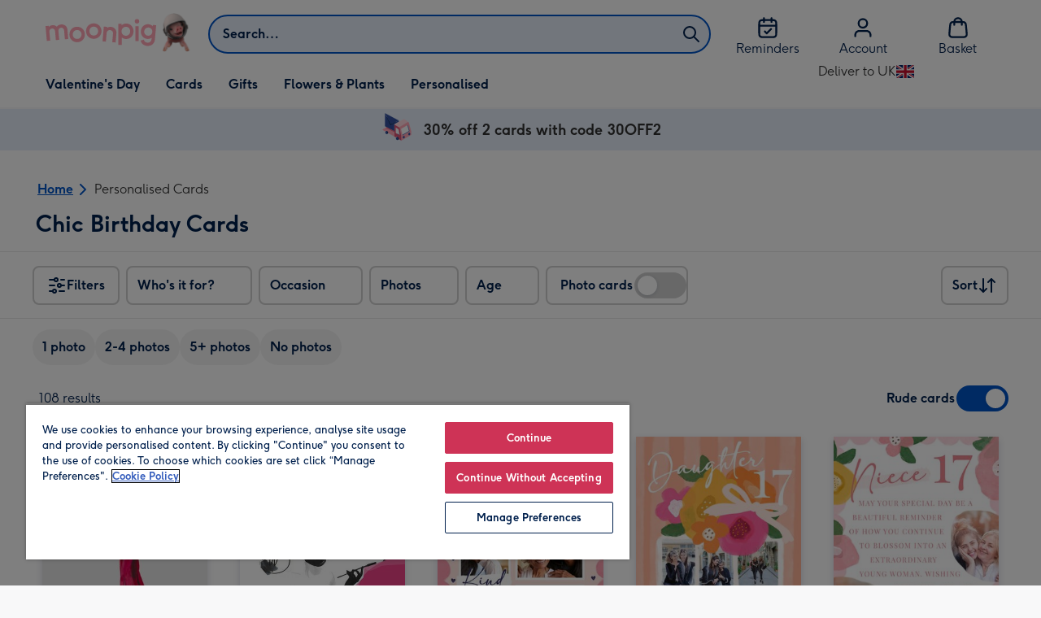

--- FILE ---
content_type: text/javascript
request_url: https://static.web-explore.prod.moonpig.net/75aa13efd26fb5bae8657213e32714fa7f108229/_next/static/chunks/405-68c3f3f2af6da25a.js
body_size: 42267
content:
(self.webpackChunk_N_E=self.webpackChunk_N_E||[]).push([[405],{7520:e=>{var t=["input","select","textarea","a[href]","button","[tabindex]","audio[controls]","video[controls]",'[contenteditable]:not([contenteditable="false"])'],n=t.join(","),r="undefined"==typeof Element?function(){}:Element.prototype.matches||Element.prototype.msMatchesSelector||Element.prototype.webkitMatchesSelector;function i(e,t){t=t||{};var i,s,a,c=[],d=[],f=e.querySelectorAll(n);for(t.includeContainer&&r.call(e,n)&&(f=Array.prototype.slice.apply(f)).unshift(e),i=0;i<f.length;i++)o(s=f[i])&&(0===(a=u(s))?c.push(s):d.push({documentOrder:i,tabIndex:a,node:s}));return d.sort(l).map(function(e){return e.node}).concat(c)}function o(e){return!(!s(e)||function(e){return c(e)&&"radio"===e.type&&!function(e){if(!e.name)return!0;var t=function(e){for(var t=0;t<e.length;t++)if(e[t].checked)return e[t]}(e.ownerDocument.querySelectorAll('input[type="radio"][name="'+e.name+'"]'));return!t||t===e}(e)}(e)||0>u(e))}function s(e){var t,n;return!(e.disabled||c(t=e)&&"hidden"===t.type||null===(n=e).offsetParent||"hidden"===getComputedStyle(n).visibility)}i.isTabbable=function(e){if(!e)throw Error("No node provided");return!1!==r.call(e,n)&&o(e)},i.isFocusable=function(e){if(!e)throw Error("No node provided");return!1!==r.call(e,a)&&s(e)};var a=t.concat("iframe").join(",");function u(e){var t=parseInt(e.getAttribute("tabindex"),10);return isNaN(t)?"true"===e.contentEditable?0:e.tabIndex:t}function l(e,t){return e.tabIndex===t.tabIndex?e.documentOrder-t.documentOrder:e.tabIndex-t.tabIndex}function c(e){return"INPUT"===e.tagName}e.exports=i},17663:(e,t,n)=>{"use strict";n.d(t,{W1:()=>ee,IU:()=>et,Dr:()=>er,c:()=>ei,bi:()=>eo});var r=n(14232);n(47706);var i=n(51029),o=n(86027),s=!1,a=0,u=function(){return++a},l=n(45667);function c(e,t){return(0,r.createContext)(t)}function d(){}function f(){return(f=Object.assign||function(e){for(var t=1;t<arguments.length;t++){var n=arguments[t];for(var r in n)Object.prototype.hasOwnProperty.call(n,r)&&(e[r]=n[r])}return e}).apply(this,arguments)}var h=["element","index"];function m(e){var t=e.context,n=e.children,i=e.items,o=e.set,s=(0,r.useCallback)(function(e){var t=e.element,n=e.index,r=function(e,t){if(null==e)return{};var n,r,i={},o=Object.keys(e);for(r=0;r<o.length;r++)n=o[r],t.indexOf(n)>=0||(i[n]=e[n]);return i}(e,h);t&&o(function(e){var i;if(null!=n)return[].concat(e,[f({},r,{element:t,index:n})]).sort(function(e,t){return e.index-t.index});if(0===e.length)i=[f({},r,{element:t,index:0})];else if(e.find(function(e){return e.element===t}))i=e;else{var o=e.findIndex(function(e){return!!e.element&&!!t&&!!(e.element.compareDocumentPosition(t)&Node.DOCUMENT_POSITION_PRECEDING)}),s=f({},r,{element:t,index:o});i=-1===o?[].concat(e,[s]):[].concat(e.slice(0,o),[s],e.slice(o))}return i.map(function(e,t){return f({},e,{index:t})})})},[]),a=(0,r.useCallback)(function(e){e&&o(function(t){return t.filter(function(t){return e!==t.element})})},[]);return(0,r.createElement)(t.Provider,{value:(0,r.useMemo)(function(){return{descendants:i,registerDescendant:s,unregisterDescendant:a}},[i,s,a])},n)}function p(e){return"which"in e?3===e.which:"button"in e&&2===e.button}function y(e){var t=(0,r.useRef)(null);return(0,r.useEffect)(function(){t.current=e},[e]),t.current}var g=n(86595),v=n(65663);function w(){for(var e=arguments.length,t=Array(e),n=0;n<e;n++)t[n]=arguments[n];return t.filter(function(e){return null!=e}).join("--")}var b=n(57051);function k(e,t){return function(n){if(e&&e(n),!n.defaultPrevented)return t(n)}}function E(e,t){if(null==e)return{};var n,r,i={},o=Object.keys(e);for(r=0;r<o.length;r++)n=o[r],t.indexOf(n)>=0||(i[n]=e[n]);return i}function S(){return(S=Object.assign||function(e){for(var t=1;t<arguments.length;t++){var n=arguments[t];for(var r in n)Object.prototype.hasOwnProperty.call(n,r)&&(e[r]=n[r])}return e}).apply(this,arguments)}var O=["onKeyDown","onMouseDown","id","ref"],C=["index","isLink","onClick","onDragStart","onMouseDown","onMouseEnter","onMouseLeave","onMouseMove","onMouseUp","onSelect","disabled","onFocus","valueText","ref"],x=["id","onKeyDown","ref"],T=["onBlur","portal","position","ref"],D="CLEAR_SELECTION_INDEX",M="CLICK_MENU_ITEM",I="CLOSE_MENU",N="OPEN_MENU_AT_INDEX",A="OPEN_MENU_CLEARED",L="SEARCH_FOR_ITEM",V="SELECT_ITEM_AT_INDEX",j="SET_BUTTON_ID",F=function(e,t){return void 0===t&&(t={}),c(e,f({descendants:[],registerDescendant:d,unregisterDescendant:d},t))}("DropdownDescendantContext"),R=c("DropdownContext",{}),P={triggerId:null,isExpanded:!1,typeaheadQuery:"",selectionIndex:-1},$=function(e){var t,n,i,a,l=e.id,c=e.children,d=(0,r.useRef)(null),f=(0,r.useRef)(null),h=(0,r.useRef)(null),p=(0,r.useState)([]),y=p[0],g=p[1],b=(t=l||(s?u():null),i=(n=(0,r.useState)(t))[0],a=n[1],(0,o.E)(function(){null===i&&a(u())},[]),(0,r.useEffect)(function(){!1===s&&(s=!0)},[]),null!=i?String(i):void 0),k=l||w("menu",b),E=w("menu-button",k),O=(0,r.useReducer)(U,S({},P,{triggerId:E})),C=O[0],x=O[1],T=(0,r.useRef)(!1),D=(0,r.useRef)([]),M=(0,r.useRef)(!1),I=(0,r.useRef)({x:0,y:0});return(0,r.useEffect)(function(){C.isExpanded?(window.__REACH_DISABLE_TOOLTIPS=!0,window.requestAnimationFrame(function(){_(f.current)})):window.__REACH_DISABLE_TOOLTIPS=!1},[C.isExpanded]),(0,r.createElement)(m,{context:F,items:y,set:g},(0,r.createElement)(R.Provider,{value:{dispatch:x,dropdownId:k,dropdownRef:f,mouseDownStartPosRef:I,popoverRef:h,readyToSelect:M,selectCallbacks:D,state:C,triggerClickedRef:T,triggerRef:d}},(0,v.Tn)(c)?c({isExpanded:C.isExpanded,isOpen:C.isExpanded}):c))};function W(e){var t=(0,r.useContext)(R).dropdownId;return null!=e&&e>-1?w("option-"+e,t):void 0}function _(e){e&&e.focus()}function U(e,t){switch(void 0===t&&(t={}),t.type){case M:case I:return S({},e,{isExpanded:!1,selectionIndex:-1});case"OPEN_MENU_AT_FIRST_ITEM":return S({},e,{isExpanded:!0,selectionIndex:0});case N:return S({},e,{isExpanded:!0,selectionIndex:t.payload.index});case A:return S({},e,{isExpanded:!0,selectionIndex:-1});case V:var n=t.payload.dropdownRef,r=void 0===n?{current:null}:n;if(t.payload.index>=0&&t.payload.index!==e.selectionIndex){if(r.current){var i=(0,g.T)(r.current);r.current!==(null==i?void 0:i.activeElement)&&r.current.focus()}return S({},e,{selectionIndex:null!=t.payload.max?Math.min(Math.max(t.payload.index,0),t.payload.max):Math.max(t.payload.index,0)})}return e;case D:return S({},e,{selectionIndex:-1});case j:return S({},e,{triggerId:t.payload});case L:if(void 0!==t.payload)return S({},e,{typeaheadQuery:t.payload});return e;default:return e}}function Z(){return(0,r.useContext)(R)}function z(){return(0,r.useContext)(F).descendants}var q=n(97225);function Y(){return(Y=Object.assign||function(e){for(var t=1;t<arguments.length;t++){var n=arguments[t];for(var r in n)Object.prototype.hasOwnProperty.call(n,r)&&(e[r]=n[r])}return e}).apply(this,arguments)}function H(e,t){if(null==e)return{};var n,r,i={},o=Object.keys(e);for(r=0;r<o.length;r++)n=o[r],t.indexOf(n)>=0||(i[n]=e[n]);return i}var B=["as","id","children"],J=["as"],G=["as"],K=["as"],Q=["as"],X=["as"],ee=(0,r.forwardRef)(function(e,t){var n=e.as,i=void 0===n?r.Fragment:n,o=e.id,s=e.children,a=H(e,B),u=(0,r.useMemo)(function(){try{return(0,q.isFragment)((0,r.createElement)(i,null))}catch(e){return!1}},[i])?{}:Y({ref:t,id:o,"data-reach-menu":""},a);return(0,r.createElement)(i,u,(0,r.createElement)($,{id:o,children:s}))}),et=(0,r.forwardRef)(function(e,t){var n,i,o,s,a,u,l,c,d,f,h,m,y,g,v,w,C,x,T=e.as,D=H(e,J),M=(i=(n=Y({},D,{ref:t})).onKeyDown,o=n.onMouseDown,s=n.id,a=n.ref,u=E(n,O),c=(l=Z()).dispatch,d=l.dropdownId,f=l.mouseDownStartPosRef,h=l.triggerClickedRef,m=l.triggerRef,g=(y=l.state).triggerId,v=y.isExpanded,w=(0,b.s)(m,a),C=z(),x=(0,r.useMemo)(function(){return C.findIndex(function(e){return!e.disabled})},[C]),(0,r.useEffect)(function(){null!=s&&s!==g&&c({type:j,payload:s})},[g,c,s]),{data:{isExpanded:v,controls:d},props:S({},u,{ref:w,id:g||void 0,onKeyDown:k(i,function(e){switch(e.key){case"ArrowDown":case"ArrowUp":e.preventDefault(),c({type:N,payload:{index:x}});break;case"Enter":case" ":c({type:N,payload:{index:x}})}}),onMouseDown:k(o,function(e){p(e.nativeEvent)||(f.current={x:e.clientX,y:e.clientY},v||(h.current=!0),v?c({type:I}):c({type:A}))}),type:"button"})}),L=M.data,V=L.isExpanded,F=L.controls,R=M.props;return(0,r.createElement)(void 0===T?"button":T,Y({"aria-expanded":!!V||void 0,"aria-haspopup":!0,"aria-controls":F},R,{"data-reach-menu-button":""}))}),en=(0,r.forwardRef)(function(e,t){var n=e.as,i=H(e,G),s=function(e){var t,n,i,s,a,u,c,d,h,m,y=e.index,v=e.isLink,w=void 0!==v&&v,O=e.onClick,x=e.onDragStart,T=e.onMouseDown,I=e.onMouseEnter,N=e.onMouseLeave,A=e.onMouseMove,L=e.onMouseUp,j=e.onSelect,R=e.disabled,P=e.onFocus,$=e.valueText,U=e.ref,z=E(e,C),q=Z(),Y=q.dispatch,H=q.dropdownRef,B=q.mouseDownStartPosRef,J=q.readyToSelect,G=q.selectCallbacks,K=q.triggerRef,Q=q.state,X=Q.selectionIndex,ee=Q.isExpanded,et=(0,r.useRef)(null),en=(0,r.useState)($||""),er=en[0],ei=en[1],eo=(0,r.useCallback)(function(e){!$&&null!=e&&e.textContent&&ei(e.textContent)},[$]),es=(0,r.useRef)(!1),ea=(n=(t=(0,r.useState)(null))[0],i=t[1],[n,(0,r.useCallback)(function(e){et.current=e,i(e)},[])]),eu=ea[0],el=ea[1],ec=(s=(0,r.useMemo)(function(){return{element:eu,key:er,disabled:R,isLink:w}},[R,eu,w,er]),a=(0,l.C)(),c=(u=(0,r.useContext)(F)).registerDescendant,d=u.unregisterDescendant,h=u.descendants,m=null!=y?y:h.findIndex(function(e){return e.element===s.element}),(0,o.E)(function(){return s.element||a(),c(f({},s,{index:m})),function(){d(s.element)}},[s,a,m,c,d].concat(Object.values(s))),m),ed=ec===X&&!R,ef=(0,b.s)(U,el,eo);function eh(){_(K.current),j&&j(),Y({type:M})}return G.current[ec]=j,(0,r.useEffect)(function(){if(ee){var e=window.setTimeout(function(){J.current=!0},400);return function(){window.clearTimeout(e)}}J.current=!1},[ee,J]),(0,r.useEffect)(function(){var e=(0,g.T)(et.current);return e.addEventListener("mouseup",t),function(){e.removeEventListener("mouseup",t)};function t(){es.current=!1}},[]),{data:{disabled:R},props:S({id:W(ec),tabIndex:-1},z,{ref:ef,"data-disabled":R?"":void 0,"data-selected":ed?"":void 0,"data-valuetext":er,onClick:k(O,function(e){!p(e.nativeEvent)&&w&&(R?e.preventDefault():eh())}),onDragStart:k(x,function(e){w&&e.preventDefault()}),onMouseDown:k(T,function(e){p(e.nativeEvent)||(w?es.current=!0:e.preventDefault())}),onMouseEnter:k(I,function(e){var t=(0,g.T)(H.current);ed||null==ec||R||(null!=H&&H.current&&H.current!==t.activeElement&&et.current!==t.activeElement&&H.current.focus(),Y({type:V,payload:{index:ec}}))}),onMouseLeave:k(N,function(e){Y({type:D})}),onMouseMove:k(A,function(e){if(!J.current){var t=Math.abs(e.clientX-B.current.x),n=Math.abs(e.clientY-B.current.y);(t>8||n>8)&&(J.current=!0)}ed||null==ec||R||Y({type:V,payload:{index:ec,dropdownRef:H}})}),onFocus:k(P,function(){J.current=!0,ed||null==ec||R||Y({type:V,payload:{index:ec}})}),onMouseUp:k(L,function(e){if(!p(e.nativeEvent)){if(!J.current){J.current=!0;return}w?es.current?es.current=!1:et.current&&et.current.click():R||eh()}})})}}(Y({},i,{ref:t})),a=s.data.disabled,u=s.props;return(0,r.createElement)(void 0===n?"div":n,Y({role:"menuitem"},u,{"aria-disabled":a||void 0,"data-reach-menu-item":""}))}),er=(0,r.forwardRef)(function(e,t){var n=e.as,i=H(e,K);return(0,r.createElement)(en,Y({},i,{ref:t,as:void 0===n?"div":n}))}),ei=(0,r.forwardRef)(function(e,t){var n,i,o,s,a,u,l,c,d,f,h,m,p,g,w,O,C,T,D,N,A,j,R,P,$,U,q,B,J,G,K,X,ee,et,en=e.as,er=H(e,Q),ei=((n=Y({},er,{ref:t})).id,i=n.onKeyDown,o=n.ref,s=E(n,x),u=(a=Z()).dispatch,l=a.triggerRef,c=a.dropdownRef,d=a.selectCallbacks,f=a.dropdownId,m=(h=a.state).isExpanded,p=h.triggerId,g=h.selectionIndex,w=h.typeaheadQuery,O=z(),C=(0,b.s)(c,o),(0,r.useEffect)(function(){var e=function(e,t){if(void 0===t&&(t=""),!t)return null;var n=e.find(function(e){var n,r,i;return!e.disabled&&(null==(n=e.element)||null==(r=n.dataset)||null==(i=r.valuetext)?void 0:i.toLowerCase().startsWith(t))});return n?e.indexOf(n):null}(O,w);w&&null!=e&&u({type:V,payload:{index:e,dropdownRef:c}});var t=window.setTimeout(function(){return w&&u({type:L,payload:""})},1e3);return function(){return window.clearTimeout(t)}},[u,O,w,c]),T=y(O.length),D=y(O[g]),N=y(g),(0,r.useEffect)(function(){g>O.length-1?u({type:V,payload:{index:O.length-1,dropdownRef:c}}):T!==O.length&&g>-1&&D&&N===g&&O[g]!==D&&u({type:V,payload:{index:O.findIndex(function(e){return e.key===(null==D?void 0:D.key)}),dropdownRef:c}})},[c,u,O,T,D,N,g]),et=k(function(e){var t=e.key;if(m)switch(t){case"Enter":case" ":var n=O.find(function(e){return e.index===g});n&&!n.disabled&&(e.preventDefault(),n.isLink&&n.element?n.element.click():(_(l.current),d.current[n.index]&&d.current[n.index](),u({type:M})));break;case"Escape":_(l.current),u({type:I});break;case"Tab":e.preventDefault();break;default:(0,v.Kg)(t)&&1===t.length&&u({type:L,payload:w+t.toLowerCase()})}},(A={currentIndex:g,orientation:"vertical",rotate:!1,filter:function(e){return!e.disabled},callback:function(e){u({type:V,payload:{index:e,dropdownRef:c}})},key:"index"},j=(0,r.useContext)(F).descendants,R=A.callback,P=A.currentIndex,$=A.filter,q=void 0===(U=A.key)?"index":U,J=void 0===(B=A.orientation)?"vertical":B,K=void 0===(G=A.rotate)||G,ee=void 0!==(X=A.rtl)&&X,function(e){if(["ArrowDown","ArrowUp","ArrowLeft","ArrowRight","PageUp","PageDown","Home","End"].includes(e.key)){var t=null!=P?P:-1,n=$?j.filter($):j;if(n.length){var r=n.findIndex(function(e){return e.index===P});switch(e.key){case"ArrowDown":if("vertical"===J||"both"===J){e.preventDefault();var i=f();R("option"===q?i:i[q])}break;case"ArrowUp":if("vertical"===J||"both"===J){e.preventDefault();var o=h();R("option"===q?o:o[q])}break;case"ArrowLeft":if("horizontal"===J||"both"===J){e.preventDefault();var s=(ee?f:h)();R("option"===q?s:s[q])}break;case"ArrowRight":if("horizontal"===J||"both"===J){e.preventDefault();var a=(ee?h:f)();R("option"===q?a:a[q])}break;case"PageUp":e.preventDefault();var u=(e.ctrlKey?h:function(){return n[0]})();R("option"===q?u:u[q]);break;case"Home":e.preventDefault();var l=n[0];R("option"===q?l:l[q]);break;case"PageDown":e.preventDefault();var c=(e.ctrlKey?f:m)();R("option"===q?c:c[q]);break;case"End":e.preventDefault();var d=m();R("option"===q?d:d[q])}}}function f(){return t===m().index?K?n[0]:n[r]:n[(r+1)%n.length]}function h(){return t===n[0].index?K?m():n[r]:n[(r-1+n.length)%n.length]}function m(){return n[n.length-1]}})),{data:{activeDescendant:W(g)||void 0,triggerId:p},props:S({tabIndex:-1},s,{ref:C,id:f,onKeyDown:k(i,et)})}),eo=ei.data,es=eo.activeDescendant,ea=eo.triggerId,eu=ei.props;return(0,r.createElement)(void 0===en?"div":en,Y({"aria-activedescendant":es,"aria-labelledby":ea||void 0,role:"menu"},eu,{"data-reach-menu-items":""}))}),eo=(0,r.forwardRef)(function(e,t){var n,o,s,a,u,l,c,d,f,h,m,p,y,v,w=e.as,O=void 0===w?"div":w,C=H(e,X),x=(o=(n=Y({},C,{ref:t})).onBlur,s=n.portal,a=n.position,u=n.ref,l=E(n,T),d=(c=Z()).triggerRef,f=c.triggerClickedRef,h=c.dispatch,m=c.dropdownRef,p=c.popoverRef,y=c.state.isExpanded,v=(0,b.s)(p,u),(0,r.useEffect)(function(){if(y){var e=(0,g.T)(p.current);return e.addEventListener("mousedown",t),function(){e.removeEventListener("mousedown",t)}}function t(e){var t,n;f.current?f.current=!1:(t=p.current,n=e.target,t&&t.contains(n)||h({type:I}))}},[f,d,h,m,p,y]),{data:{portal:void 0===s||s,position:a,targetRef:d,isExpanded:y},props:S({ref:v,hidden:!y,onBlur:k(o,function(e){e.currentTarget.contains(e.relatedTarget)||h({type:I})})},l)}),D=x.data,M=D.portal,N=D.targetRef,A=D.position,L=x.props,V={"data-reach-menu-popover":""};return M?(0,r.createElement)(i.AM,Y({},L,V,{as:O,targetRef:N,position:A})):(0,r.createElement)(O,Y({},L,V))})},45667:(e,t,n)=>{"use strict";n.d(t,{C:()=>i});var r=n(14232);function i(){var e=(0,r.useState)(Object.create(null))[1];return(0,r.useCallback)(function(){e(Object.create(null))},[])}},51029:(e,t,n)=>{"use strict";n.d(t,{AM:()=>b,hy:()=>C});var r,i=n(14232),o=n(86027),s=n(45667),a=n(98477),u=function(e){var t=e.children,n=e.type,r=void 0===n?"reach-portal":n,u=e.containerRef,l=(0,i.useRef)(null),c=(0,i.useRef)(null),d=(0,s.C)();return(0,o.E)(function(){if(l.current){var e=l.current.ownerDocument,t=(null==u?void 0:u.current)||e.body;return c.current=null==e?void 0:e.createElement(r),t.appendChild(c.current),d(),function(){c.current&&t&&t.removeChild(c.current)}}},[r,d,u]),c.current?(0,a.createPortal)(t,c.current):(0,i.createElement)("span",{ref:l})};n(47706);var l=["bottom","height","left","right","top","width"],c=new Map,d=function e(){var t=[];c.forEach(function(e,n){var r,i,o=n.getBoundingClientRect();r=o,i=e.rect,void 0===r&&(r={}),void 0===i&&(i={}),l.some(function(e){return r[e]!==i[e]})&&(e.rect=o,t.push(e))}),t.forEach(function(e){e.callbacks.forEach(function(t){return t(e.rect)})}),r=window.requestAnimationFrame(e)},f=n(65663);function h(e,t,n){(0,f.Lm)(t)?s=t:(s=null==(u=null==t?void 0:t.observe)||u,a=null==t?void 0:t.onChange),(0,f.Tn)(n)&&(a=n);var s,a,u,l=(0,i.useState)(e.current),h=l[0],m=l[1],p=(0,i.useRef)(!1),y=(0,i.useRef)(!1),g=(0,i.useState)(null),v=g[0],w=g[1],b=(0,i.useRef)(a);return(0,o.E)(function(){b.current=a,e.current!==h&&m(e.current)}),(0,o.E)(function(){h&&!p.current&&(p.current=!0,w(h.getBoundingClientRect()))},[h]),(0,o.E)(function(){if(s){var t,n,i=h;if(y.current||(y.current=!0,i=e.current),i){var o=(t=i,n=function(e){null==b.current||b.current(e),w(e)},{observe:function(){var e=0===c.size;c.has(t)?c.get(t).callbacks.push(n):c.set(t,{rect:void 0,hasRectChanged:!1,callbacks:[n]}),e&&d()},unobserve:function(){var e=c.get(t);if(e){var i=e.callbacks.indexOf(n);i>=0&&e.callbacks.splice(i,1),e.callbacks.length||c.delete(t),c.size||cancelAnimationFrame(r)}}});return o.observe(),function(){o.unobserve()}}}},[s,h,e]),v}var m=n(86595),p=n(57051),y=n(7520),g=n.n(y);function v(){return(v=Object.assign||function(e){for(var t=1;t<arguments.length;t++){var n=arguments[t];for(var r in n)Object.prototype.hasOwnProperty.call(n,r)&&(e[r]=n[r])}return e}).apply(this,arguments)}var w=["as","targetRef","position","unstable_observableRefs"],b=(0,i.forwardRef)(function(e,t){return(0,i.createElement)(u,null,(0,i.createElement)(k,v({ref:t},e)))}),k=(0,i.forwardRef)(function(e,t){var n=e.as,r=e.targetRef,o=e.position,s=e.unstable_observableRefs,a=function(e,t){if(null==e)return{};var n,r,i={},o=Object.keys(e);for(r=0;r<o.length;r++)n=o[r],t.indexOf(n)>=0||(i[n]=e[n]);return i}(e,w),u=(0,i.useRef)(null),l=h(u,{observe:!a.hidden}),c=h(r,{observe:!a.hidden}),d=(0,p.s)(u,t);return function(e,t){var n=(0,m.T)(e.current);function r(r){var i,s,u,l,c,d,f,h,m,p,y,v;("Tab"!==r.key||!t.current||0!==g()(t.current).length)&&("Tab"===r.key&&r.shiftKey?function(e){if(e.shiftKey){var t=o();return e.target===t}}(r)?(i=r,(u=(s=t.current&&g()(t.current))&&s[s.length-1])&&(i.preventDefault(),u.focus())):(l=r,(c=t.current&&g()(t.current))&&0!==c.length&&l.target===c[0])?(r.preventDefault(),null==(d=e.current)||d.focus()):r.target===g()(n)[0]&&a():"Tab"===r.key&&(e.current&&e.current===n.activeElement?(f=r,(h=t.current&&g()(t.current))&&h[0]&&(f.preventDefault(),h[0].focus())):function(){if(t.current&&t.current.contains(n.activeElement||null)){var e=t.current&&g()(t.current);return!!(e&&e[e.length-1]===n.activeElement)}return!1}()?(m=r,(p=o())&&(m.preventDefault(),p.focus())):(y=r,(v=t.current?g()(n).filter(function(e){return!t.current.contains(e)}):null)&&y.target===v[v.length-1]&&a())))}function o(){var r=g()(n),i=r&&e.current?r.indexOf(e.current):-1,o=r&&r[i+1];return!(t.current&&t.current.contains(o||null))&&o}(0,i.useEffect)(function(){return n.addEventListener("keydown",r),function(){n.removeEventListener("keydown",r)}},[]);var s=[];function a(){var e=t.current&&g()(t.current);e&&(e.forEach(function(e){s.push([e,e.tabIndex]),e.tabIndex=-1}),n.addEventListener("focusin",u))}function u(){n.removeEventListener("focusin",u),s.forEach(function(e){e[0].tabIndex=e[1]})}}(r,u),(0,i.createElement)(void 0===n?"div":n,v({"data-reach-popover":"",ref:d},a,{style:v({position:"absolute"},E.apply(void 0,[void 0===o?O:o,c,l].concat(void 0===s?[]:s)),a.style)}))});function E(e,t,n){for(var r=arguments.length,i=Array(r>3?r-3:0),o=3;o<r;o++)i[o-3]=arguments[o];return n?e.apply(void 0,[t,n].concat(i.map(function(e){return e.current}))):{visibility:"hidden"}}function S(e,t,n){return{top:n?e.top-t.height+window.pageYOffset+"px":e.top+e.height+window.pageYOffset+"px"}}var O=function(e,t){if(!e||!t)return{};var n=x(e,t),r=n.directionRight,i=n.directionUp;return v({left:r?e.right-t.width+window.pageXOffset+"px":e.left+window.pageXOffset+"px"},S(e,t,i))},C=function(e,t){if(!e||!t)return{};var n=x(e,t).directionUp;return v({width:e.width,left:e.left},S(e,t,n))};function x(e,t,n,r){void 0===n&&(n=0),void 0===r&&(r=0);var i={top:e.top-t.height<0,right:window.innerWidth<e.left+t.width-n,bottom:window.innerHeight<e.bottom+t.height-r,left:e.left+e.width-t.width<0};return{directionRight:i.right&&!i.left,directionLeft:i.left&&!i.right,directionUp:i.bottom&&!i.top,directionDown:i.top&&!i.bottom}}},52069:(e,t,n)=>{"use strict";n.d(t,{c:()=>p});var r,i="https://js.stripe.com/v3",o=/^https:\/\/js\.stripe\.com\/v3\/?(\?.*)?$/,s=function(){for(var e=document.querySelectorAll('script[src^="'.concat(i,'"]')),t=0;t<e.length;t++){var n=e[t];if(o.test(n.src))return n}return null},a=function(e){var t=e&&!e.advancedFraudSignals?"?advancedFraudSignals=false":"",n=document.createElement("script");n.src="".concat(i).concat(t);var r=document.head||document.body;if(!r)throw Error("Expected document.body not to be null. Stripe.js requires a <body> element.");return r.appendChild(n),n},u=function(e,t){e&&e._registerWrapper&&e._registerWrapper({name:"stripe-js",version:"3.3.0",startTime:t})},l=null,c=null,d=null,f=function(e,t,n){if(null===e)return null;var r=e.apply(void 0,t);return u(r,n),r},h=!1,m=function(){return r?r:r=(null!==l?l:(l=new Promise(function(e,t){if("undefined"==typeof window||"undefined"==typeof document)return void e(null);if(window.Stripe,window.Stripe)return void e(window.Stripe);try{var n,r=s();r?r&&null!==d&&null!==c&&(r.removeEventListener("load",d),r.removeEventListener("error",c),null==(n=r.parentNode)||n.removeChild(r),r=a(null)):r=a(null),d=function(){window.Stripe?e(window.Stripe):t(Error("Stripe.js not available"))},c=function(){t(Error("Failed to load Stripe.js"))},r.addEventListener("load",d),r.addEventListener("error",c)}catch(e){t(e);return}})).catch(function(e){return l=null,Promise.reject(e)})).catch(function(e){return r=null,Promise.reject(e)})};Promise.resolve().then(function(){return m()}).catch(function(e){h||console.warn(e)});var p=function(){for(var e=arguments.length,t=Array(e),n=0;n<e;n++)t[n]=arguments[n];h=!0;var r=Date.now();return m().then(function(e){return f(e,t,r)})}},57051:(e,t,n)=>{"use strict";n.d(t,{s:()=>s});var r=n(14232),i=n(65663);function o(e,t){(null==t||t>e.length)&&(t=e.length);for(var n=0,r=Array(t);n<t;n++)r[n]=e[n];return r}function s(){for(var e=arguments.length,t=Array(e),n=0;n<e;n++)t[n]=arguments[n];return(0,r.useCallback)(function(e){for(var n,r=function(e,t){var n;if("undefined"==typeof Symbol||null==e[Symbol.iterator]){if(Array.isArray(e)||(n=function(e,t){if(e){if("string"==typeof e)return o(e,void 0);var n=Object.prototype.toString.call(e).slice(8,-1);if("Object"===n&&e.constructor&&(n=e.constructor.name),"Map"===n||"Set"===n)return Array.from(e);if("Arguments"===n||/^(?:Ui|I)nt(?:8|16|32)(?:Clamped)?Array$/.test(n))return o(e,void 0)}}(e))){n&&(e=n);var r=0;return function(){return r>=e.length?{done:!0}:{done:!1,value:e[r++]}}}throw TypeError("Invalid attempt to iterate non-iterable instance.\nIn order to be iterable, non-array objects must have a [Symbol.iterator]() method.")}return(n=e[Symbol.iterator]()).next.bind(n)}(t);!(n=r()).done;){var s=n.value;if(null!=s)if((0,i.Tn)(s))s(e);else try{s.current=e}catch(t){throw Error('Cannot assign value "'+e+'" to ref "'+s+'"')}}},t)}},58540:(e,t,n)=>{"use strict";n.d(t,{c9:()=>nW,dw:()=>t4});class r extends Error{}class i extends r{constructor(e){super(`Invalid DateTime: ${e.toMessage()}`)}}class o extends r{constructor(e){super(`Invalid Interval: ${e.toMessage()}`)}}class s extends r{constructor(e){super(`Invalid Duration: ${e.toMessage()}`)}}class a extends r{}class u extends r{constructor(e){super(`Invalid unit ${e}`)}}class l extends r{}class c extends r{constructor(){super("Zone is an abstract class")}}let d="numeric",f="short",h="long",m={year:d,month:d,day:d},p={year:d,month:f,day:d},y={year:d,month:f,day:d,weekday:f},g={year:d,month:h,day:d},v={year:d,month:h,day:d,weekday:h},w={hour:d,minute:d},b={hour:d,minute:d,second:d},k={hour:d,minute:d,second:d,timeZoneName:f},E={hour:d,minute:d,second:d,timeZoneName:h},S={hour:d,minute:d,hourCycle:"h23"},O={hour:d,minute:d,second:d,hourCycle:"h23"},C={hour:d,minute:d,second:d,hourCycle:"h23",timeZoneName:f},x={hour:d,minute:d,second:d,hourCycle:"h23",timeZoneName:h},T={year:d,month:d,day:d,hour:d,minute:d},D={year:d,month:d,day:d,hour:d,minute:d,second:d},M={year:d,month:f,day:d,hour:d,minute:d},I={year:d,month:f,day:d,hour:d,minute:d,second:d},N={year:d,month:f,day:d,weekday:f,hour:d,minute:d},A={year:d,month:h,day:d,hour:d,minute:d,timeZoneName:f},L={year:d,month:h,day:d,hour:d,minute:d,second:d,timeZoneName:f},V={year:d,month:h,day:d,weekday:h,hour:d,minute:d,timeZoneName:h},j={year:d,month:h,day:d,weekday:h,hour:d,minute:d,second:d,timeZoneName:h};class F{get type(){throw new c}get name(){throw new c}get ianaName(){return this.name}get isUniversal(){throw new c}offsetName(e,t){throw new c}formatOffset(e,t){throw new c}offset(e){throw new c}equals(e){throw new c}get isValid(){throw new c}}let R=null;class P extends F{static get instance(){return null===R&&(R=new P),R}get type(){return"system"}get name(){return new Intl.DateTimeFormat().resolvedOptions().timeZone}get isUniversal(){return!1}offsetName(e,{format:t,locale:n}){return eG(e,t,n)}formatOffset(e,t){return e0(this.offset(e),t)}offset(e){return-new Date(e).getTimezoneOffset()}equals(e){return"system"===e.type}get isValid(){return!0}}let $={},W={year:0,month:1,day:2,era:3,hour:4,minute:5,second:6},_={};class U extends F{static create(e){return _[e]||(_[e]=new U(e)),_[e]}static resetCache(){_={},$={}}static isValidSpecifier(e){return this.isValidZone(e)}static isValidZone(e){if(!e)return!1;try{return new Intl.DateTimeFormat("en-US",{timeZone:e}).format(),!0}catch(e){return!1}}constructor(e){super(),this.zoneName=e,this.valid=U.isValidZone(e)}get type(){return"iana"}get name(){return this.zoneName}get isUniversal(){return!1}offsetName(e,{format:t,locale:n}){return eG(e,t,n,this.name)}formatOffset(e,t){return e0(this.offset(e),t)}offset(e){var t;let n=new Date(e);if(isNaN(n))return NaN;let r=($[t=this.name]||($[t]=new Intl.DateTimeFormat("en-US",{hour12:!1,timeZone:t,year:"numeric",month:"2-digit",day:"2-digit",hour:"2-digit",minute:"2-digit",second:"2-digit",era:"short"})),$[t]),[i,o,s,a,u,l,c]=r.formatToParts?function(e,t){let n=e.formatToParts(t),r=[];for(let e=0;e<n.length;e++){let{type:t,value:i}=n[e],o=W[t];"era"===t?r[o]=i:eM(o)||(r[o]=parseInt(i,10))}return r}(r,n):function(e,t){let n=e.format(t).replace(/\u200E/g,""),[,r,i,o,s,a,u,l]=/(\d+)\/(\d+)\/(\d+) (AD|BC),? (\d+):(\d+):(\d+)/.exec(n);return[o,r,i,s,a,u,l]}(r,n);"BC"===a&&(i=-Math.abs(i)+1);let d=eY({year:i,month:o,day:s,hour:24===u?0:u,minute:l,second:c,millisecond:0}),f=+n,h=f%1e3;return(d-(f-=h>=0?h:1e3+h))/6e4}equals(e){return"iana"===e.type&&e.name===this.name}get isValid(){return this.valid}}let Z={},z={};function q(e,t={}){let n=JSON.stringify([e,t]),r=z[n];return r||(r=new Intl.DateTimeFormat(e,t),z[n]=r),r}let Y={},H={},B=null,J={};function G(e,t,n,r){let i=e.listingMode();return"error"===i?null:"en"===i?n(t):r(t)}class K{constructor(e,t,n){this.padTo=n.padTo||0,this.floor=n.floor||!1;let{padTo:r,floor:i,...o}=n;if(!t||Object.keys(o).length>0){let t={useGrouping:!1,...n};n.padTo>0&&(t.minimumIntegerDigits=n.padTo),this.inf=function(e,t={}){let n=JSON.stringify([e,t]),r=Y[n];return r||(r=new Intl.NumberFormat(e,t),Y[n]=r),r}(e,t)}}format(e){if(!this.inf)return eP(this.floor?Math.floor(e):eU(e,3),this.padTo);{let t=this.floor?Math.floor(e):e;return this.inf.format(t)}}}class Q{constructor(e,t,n){let r;if(this.opts=n,this.originalZone=void 0,this.opts.timeZone)this.dt=e;else if("fixed"===e.zone.type){let t=-1*(e.offset/60),n=t>=0?`Etc/GMT+${t}`:`Etc/GMT${t}`;0!==e.offset&&U.create(n).valid?(r=n,this.dt=e):(r="UTC",this.dt=0===e.offset?e:e.setZone("UTC").plus({minutes:e.offset}),this.originalZone=e.zone)}else"system"===e.zone.type?this.dt=e:"iana"===e.zone.type?(this.dt=e,r=e.zone.name):(r="UTC",this.dt=e.setZone("UTC").plus({minutes:e.offset}),this.originalZone=e.zone);let i={...this.opts};i.timeZone=i.timeZone||r,this.dtf=q(t,i)}format(){return this.originalZone?this.formatToParts().map(({value:e})=>e).join(""):this.dtf.format(this.dt.toJSDate())}formatToParts(){let e=this.dtf.formatToParts(this.dt.toJSDate());return this.originalZone?e.map(e=>{if("timeZoneName"!==e.type)return e;{let t=this.originalZone.offsetName(this.dt.ts,{locale:this.dt.locale,format:this.opts.timeZoneName});return{...e,value:t}}}):e}resolvedOptions(){return this.dtf.resolvedOptions()}}class X{constructor(e,t,n){this.opts={style:"long",...n},!t&&eA()&&(this.rtf=function(e,t={}){let{base:n,...r}=t,i=JSON.stringify([e,r]),o=H[i];return o||(o=new Intl.RelativeTimeFormat(e,t),H[i]=o),o}(e,n))}format(e,t){return this.rtf?this.rtf.format(e,t):function(e,t,n="always",r=!1){let i={years:["year","yr."],quarters:["quarter","qtr."],months:["month","mo."],weeks:["week","wk."],days:["day","day","days"],hours:["hour","hr."],minutes:["minute","min."],seconds:["second","sec."]},o=-1===["hours","minutes","seconds"].indexOf(e);if("auto"===n&&o){let n="days"===e;switch(t){case 1:return n?"tomorrow":`next ${i[e][0]}`;case -1:return n?"yesterday":`last ${i[e][0]}`;case 0:return n?"today":`this ${i[e][0]}`}}let s=Object.is(t,-0)||t<0,a=Math.abs(t),u=1===a,l=i[e],c=r?u?l[1]:l[2]||l[1]:u?i[e][0]:e;return s?`${a} ${c} ago`:`in ${a} ${c}`}(t,e,this.opts.numeric,"long"!==this.opts.style)}formatToParts(e,t){return this.rtf?this.rtf.formatToParts(e,t):[]}}let ee={firstDay:1,minimalDays:4,weekend:[6,7]};class et{static fromOpts(e){return et.create(e.locale,e.numberingSystem,e.outputCalendar,e.weekSettings,e.defaultToEN)}static create(e,t,n,r,i=!1){let o=e||em.defaultLocale,s=o||(i?"en-US":B||(B=new Intl.DateTimeFormat().resolvedOptions().locale)),a=t||em.defaultNumberingSystem;return new et(s,a,n||em.defaultOutputCalendar,eF(r)||em.defaultWeekSettings,o)}static resetCache(){B=null,z={},Y={},H={}}static fromObject({locale:e,numberingSystem:t,outputCalendar:n,weekSettings:r}={}){return et.create(e,t,n,r)}constructor(e,t,n,r,i){let[o,s,a]=function(e){let t=e.indexOf("-x-");-1!==t&&(e=e.substring(0,t));let n=e.indexOf("-u-");if(-1===n)return[e];{let t,r;try{t=q(e).resolvedOptions(),r=e}catch(o){let i=e.substring(0,n);t=q(i).resolvedOptions(),r=i}let{numberingSystem:i,calendar:o}=t;return[r,i,o]}}(e);this.locale=o,this.numberingSystem=t||s||null,this.outputCalendar=n||a||null,this.weekSettings=r,this.intl=function(e,t,n){return(n||t)&&(e.includes("-u-")||(e+="-u"),n&&(e+=`-ca-${n}`),t&&(e+=`-nu-${t}`)),e}(this.locale,this.numberingSystem,this.outputCalendar),this.weekdaysCache={format:{},standalone:{}},this.monthsCache={format:{},standalone:{}},this.meridiemCache=null,this.eraCache={},this.specifiedLocale=i,this.fastNumbersCached=null}get fastNumbers(){return null==this.fastNumbersCached&&(this.fastNumbersCached=(!this.numberingSystem||"latn"===this.numberingSystem)&&("latn"===this.numberingSystem||!this.locale||this.locale.startsWith("en")||"latn"===new Intl.DateTimeFormat(this.intl).resolvedOptions().numberingSystem)),this.fastNumbersCached}listingMode(){let e=this.isEnglish(),t=(null===this.numberingSystem||"latn"===this.numberingSystem)&&(null===this.outputCalendar||"gregory"===this.outputCalendar);return e&&t?"en":"intl"}clone(e){return e&&0!==Object.getOwnPropertyNames(e).length?et.create(e.locale||this.specifiedLocale,e.numberingSystem||this.numberingSystem,e.outputCalendar||this.outputCalendar,eF(e.weekSettings)||this.weekSettings,e.defaultToEN||!1):this}redefaultToEN(e={}){return this.clone({...e,defaultToEN:!0})}redefaultToSystem(e={}){return this.clone({...e,defaultToEN:!1})}months(e,t=!1){return G(this,e,e4,()=>{let n=t?{month:e,day:"numeric"}:{month:e},r=t?"format":"standalone";return this.monthsCache[r][e]||(this.monthsCache[r][e]=function(e){let t=[];for(let n=1;n<=12;n++){let r=nW.utc(2009,n,1);t.push(e(r))}return t}(e=>this.extract(e,n,"month"))),this.monthsCache[r][e]})}weekdays(e,t=!1){return G(this,e,e9,()=>{let n=t?{weekday:e,year:"numeric",month:"long",day:"numeric"}:{weekday:e},r=t?"format":"standalone";return this.weekdaysCache[r][e]||(this.weekdaysCache[r][e]=function(e){let t=[];for(let n=1;n<=7;n++){let r=nW.utc(2016,11,13+n);t.push(e(r))}return t}(e=>this.extract(e,n,"weekday"))),this.weekdaysCache[r][e]})}meridiems(){return G(this,void 0,()=>te,()=>{if(!this.meridiemCache){let e={hour:"numeric",hourCycle:"h12"};this.meridiemCache=[nW.utc(2016,11,13,9),nW.utc(2016,11,13,19)].map(t=>this.extract(t,e,"dayperiod"))}return this.meridiemCache})}eras(e){return G(this,e,ti,()=>{let t={era:e};return this.eraCache[e]||(this.eraCache[e]=[nW.utc(-40,1,1),nW.utc(2017,1,1)].map(e=>this.extract(e,t,"era"))),this.eraCache[e]})}extract(e,t,n){let r=this.dtFormatter(e,t).formatToParts().find(e=>e.type.toLowerCase()===n);return r?r.value:null}numberFormatter(e={}){return new K(this.intl,e.forceSimple||this.fastNumbers,e)}dtFormatter(e,t={}){return new Q(e,this.intl,t)}relFormatter(e={}){return new X(this.intl,this.isEnglish(),e)}listFormatter(e={}){return function(e,t={}){let n=JSON.stringify([e,t]),r=Z[n];return r||(r=new Intl.ListFormat(e,t),Z[n]=r),r}(this.intl,e)}isEnglish(){return"en"===this.locale||"en-us"===this.locale.toLowerCase()||new Intl.DateTimeFormat(this.intl).resolvedOptions().locale.startsWith("en-us")}getWeekSettings(){if(this.weekSettings)return this.weekSettings;if(!eL())return ee;var e=this.locale;let t=J[e];if(!t){let n=new Intl.Locale(e);t="getWeekInfo"in n?n.getWeekInfo():n.weekInfo,J[e]=t}return t}getStartOfWeek(){return this.getWeekSettings().firstDay}getMinDaysInFirstWeek(){return this.getWeekSettings().minimalDays}getWeekendDays(){return this.getWeekSettings().weekend}equals(e){return this.locale===e.locale&&this.numberingSystem===e.numberingSystem&&this.outputCalendar===e.outputCalendar}}let en=null;class er extends F{static get utcInstance(){return null===en&&(en=new er(0)),en}static instance(e){return 0===e?er.utcInstance:new er(e)}static parseSpecifier(e){if(e){let t=e.match(/^utc(?:([+-]\d{1,2})(?::(\d{2}))?)?$/i);if(t)return new er(eK(t[1],t[2]))}return null}constructor(e){super(),this.fixed=e}get type(){return"fixed"}get name(){return 0===this.fixed?"UTC":`UTC${e0(this.fixed,"narrow")}`}get ianaName(){return 0===this.fixed?"Etc/UTC":`Etc/GMT${e0(-this.fixed,"narrow")}`}offsetName(){return this.name}formatOffset(e,t){return e0(this.fixed,t)}get isUniversal(){return!0}offset(){return this.fixed}equals(e){return"fixed"===e.type&&e.fixed===this.fixed}get isValid(){return!0}}class ei extends F{constructor(e){super(),this.zoneName=e}get type(){return"invalid"}get name(){return this.zoneName}get isUniversal(){return!1}offsetName(){return null}formatOffset(){return""}offset(){return NaN}equals(){return!1}get isValid(){return!1}}function eo(e,t){if(eM(e)||null===e)return t;if(e instanceof F)return e;if("string"==typeof e){let n=e.toLowerCase();return"default"===n?t:"local"===n||"system"===n?P.instance:"utc"===n||"gmt"===n?er.utcInstance:er.parseSpecifier(n)||U.create(e)}if(eI(e))return er.instance(e);if("object"==typeof e&&"offset"in e&&"function"==typeof e.offset)return e;else return new ei(e)}let es=()=>Date.now(),ea="system",eu=null,el=null,ec=null,ed=60,ef,eh=null;class em{static get now(){return es}static set now(e){es=e}static set defaultZone(e){ea=e}static get defaultZone(){return eo(ea,P.instance)}static get defaultLocale(){return eu}static set defaultLocale(e){eu=e}static get defaultNumberingSystem(){return el}static set defaultNumberingSystem(e){el=e}static get defaultOutputCalendar(){return ec}static set defaultOutputCalendar(e){ec=e}static get defaultWeekSettings(){return eh}static set defaultWeekSettings(e){eh=eF(e)}static get twoDigitCutoffYear(){return ed}static set twoDigitCutoffYear(e){ed=e%100}static get throwOnInvalid(){return ef}static set throwOnInvalid(e){ef=e}static resetCaches(){et.resetCache(),U.resetCache()}}class ep{constructor(e,t){this.reason=e,this.explanation=t}toMessage(){return this.explanation?`${this.reason}: ${this.explanation}`:this.reason}}let ey=[0,31,59,90,120,151,181,212,243,273,304,334],eg=[0,31,60,91,121,152,182,213,244,274,305,335];function ev(e,t){return new ep("unit out of range",`you specified ${t} (of type ${typeof t}) as a ${e}, which is invalid`)}function ew(e,t,n){let r=new Date(Date.UTC(e,t-1,n));e<100&&e>=0&&r.setUTCFullYear(r.getUTCFullYear()-1900);let i=r.getUTCDay();return 0===i?7:i}function eb(e,t){let n=eZ(e)?eg:ey,r=n.findIndex(e=>e<t),i=t-n[r];return{month:r+1,day:i}}function ek(e,t){return(e-t+7)%7+1}function eE(e,t=4,n=1){let{year:r,month:i,day:o}=e,s=o+(eZ(r)?eg:ey)[i-1],a=ek(ew(r,i,o),n),u=Math.floor((s-a+14-t)/7),l;return u<1?u=eB(l=r-1,t,n):u>eB(r,t,n)?(l=r+1,u=1):l=r,{weekYear:l,weekNumber:u,weekday:a,...e1(e)}}function eS(e,t=4,n=1){let{weekYear:r,weekNumber:i,weekday:o}=e,s=ek(ew(r,1,t),n),a=ez(r),u=7*i+o-s-7+t,l;u<1?u+=ez(l=r-1):u>a?(l=r+1,u-=ez(r)):l=r;let{month:c,day:d}=eb(l,u);return{year:l,month:c,day:d,...e1(e)}}function eO(e){let{year:t,month:n,day:r}=e,i=r+(eZ(t)?eg:ey)[n-1];return{year:t,ordinal:i,...e1(e)}}function eC(e){let{year:t,ordinal:n}=e,{month:r,day:i}=eb(t,n);return{year:t,month:r,day:i,...e1(e)}}function ex(e,t){if(!(!eM(e.localWeekday)||!eM(e.localWeekNumber)||!eM(e.localWeekYear)))return{minDaysInFirstWeek:4,startOfWeek:1};if(!eM(e.weekday)||!eM(e.weekNumber)||!eM(e.weekYear))throw new a("Cannot mix locale-based week fields with ISO-based week fields");return eM(e.localWeekday)||(e.weekday=e.localWeekday),eM(e.localWeekNumber)||(e.weekNumber=e.localWeekNumber),eM(e.localWeekYear)||(e.weekYear=e.localWeekYear),delete e.localWeekday,delete e.localWeekNumber,delete e.localWeekYear,{minDaysInFirstWeek:t.getMinDaysInFirstWeek(),startOfWeek:t.getStartOfWeek()}}function eT(e){let t=eN(e.year),n=eR(e.month,1,12),r=eR(e.day,1,eq(e.year,e.month));return t?n?!r&&ev("day",e.day):ev("month",e.month):ev("year",e.year)}function eD(e){let{hour:t,minute:n,second:r,millisecond:i}=e,o=eR(t,0,23)||24===t&&0===n&&0===r&&0===i,s=eR(n,0,59),a=eR(r,0,59),u=eR(i,0,999);return o?s?a?!u&&ev("millisecond",i):ev("second",r):ev("minute",n):ev("hour",t)}function eM(e){return void 0===e}function eI(e){return"number"==typeof e}function eN(e){return"number"==typeof e&&e%1==0}function eA(){try{return"undefined"!=typeof Intl&&!!Intl.RelativeTimeFormat}catch(e){return!1}}function eL(){try{return"undefined"!=typeof Intl&&!!Intl.Locale&&("weekInfo"in Intl.Locale.prototype||"getWeekInfo"in Intl.Locale.prototype)}catch(e){return!1}}function eV(e,t,n){if(0!==e.length)return e.reduce((e,r)=>{let i=[t(r),r];return e&&n(e[0],i[0])===e[0]?e:i},null)[1]}function ej(e,t){return Object.prototype.hasOwnProperty.call(e,t)}function eF(e){if(null==e)return null;if("object"!=typeof e)throw new l("Week settings must be an object");if(!eR(e.firstDay,1,7)||!eR(e.minimalDays,1,7)||!Array.isArray(e.weekend)||e.weekend.some(e=>!eR(e,1,7)))throw new l("Invalid week settings");return{firstDay:e.firstDay,minimalDays:e.minimalDays,weekend:Array.from(e.weekend)}}function eR(e,t,n){return eN(e)&&e>=t&&e<=n}function eP(e,t=2){return e<0?"-"+(""+-e).padStart(t,"0"):(""+e).padStart(t,"0")}function e$(e){if(!eM(e)&&null!==e&&""!==e)return parseInt(e,10)}function eW(e){if(!eM(e)&&null!==e&&""!==e)return parseFloat(e)}function e_(e){if(!eM(e)&&null!==e&&""!==e)return Math.floor(1e3*parseFloat("0."+e))}function eU(e,t,n=!1){let r=10**t;return(n?Math.trunc:Math.round)(e*r)/r}function eZ(e){return e%4==0&&(e%100!=0||e%400==0)}function ez(e){return eZ(e)?366:365}function eq(e,t){var n;let r=(n=t-1)-12*Math.floor(n/12)+1;return 2===r?eZ(e+(t-r)/12)?29:28:[31,null,31,30,31,30,31,31,30,31,30,31][r-1]}function eY(e){let t=Date.UTC(e.year,e.month-1,e.day,e.hour,e.minute,e.second,e.millisecond);return e.year<100&&e.year>=0&&(t=new Date(t)).setUTCFullYear(e.year,e.month-1,e.day),+t}function eH(e,t,n){return-ek(ew(e,1,t),n)+t-1}function eB(e,t=4,n=1){let r=eH(e,t,n),i=eH(e+1,t,n);return(ez(e)-r+i)/7}function eJ(e){return e>99?e:e>em.twoDigitCutoffYear?1900+e:2e3+e}function eG(e,t,n,r=null){let i=new Date(e),o={hourCycle:"h23",year:"numeric",month:"2-digit",day:"2-digit",hour:"2-digit",minute:"2-digit"};r&&(o.timeZone=r);let s={timeZoneName:t,...o},a=new Intl.DateTimeFormat(n,s).formatToParts(i).find(e=>"timezonename"===e.type.toLowerCase());return a?a.value:null}function eK(e,t){let n=parseInt(e,10);Number.isNaN(n)&&(n=0);let r=parseInt(t,10)||0,i=n<0||Object.is(n,-0)?-r:r;return 60*n+i}function eQ(e){let t=Number(e);if("boolean"==typeof e||""===e||Number.isNaN(t))throw new l(`Invalid unit value ${e}`);return t}function eX(e,t){let n={};for(let r in e)if(ej(e,r)){let i=e[r];if(null==i)continue;n[t(r)]=eQ(i)}return n}function e0(e,t){let n=Math.trunc(Math.abs(e/60)),r=Math.trunc(Math.abs(e%60)),i=e>=0?"+":"-";switch(t){case"short":return`${i}${eP(n,2)}:${eP(r,2)}`;case"narrow":return`${i}${n}${r>0?`:${r}`:""}`;case"techie":return`${i}${eP(n,2)}${eP(r,2)}`;default:throw RangeError(`Value format ${t} is out of range for property format`)}}function e1(e){return["hour","minute","second","millisecond"].reduce((t,n)=>(t[n]=e[n],t),{})}let e2=["January","February","March","April","May","June","July","August","September","October","November","December"],e3=["Jan","Feb","Mar","Apr","May","Jun","Jul","Aug","Sep","Oct","Nov","Dec"],e6=["J","F","M","A","M","J","J","A","S","O","N","D"];function e4(e){switch(e){case"narrow":return[...e6];case"short":return[...e3];case"long":return[...e2];case"numeric":return["1","2","3","4","5","6","7","8","9","10","11","12"];case"2-digit":return["01","02","03","04","05","06","07","08","09","10","11","12"];default:return null}}let e5=["Monday","Tuesday","Wednesday","Thursday","Friday","Saturday","Sunday"],e7=["Mon","Tue","Wed","Thu","Fri","Sat","Sun"],e8=["M","T","W","T","F","S","S"];function e9(e){switch(e){case"narrow":return[...e8];case"short":return[...e7];case"long":return[...e5];case"numeric":return["1","2","3","4","5","6","7"];default:return null}}let te=["AM","PM"],tt=["Before Christ","Anno Domini"],tn=["BC","AD"],tr=["B","A"];function ti(e){switch(e){case"narrow":return[...tr];case"short":return[...tn];case"long":return[...tt];default:return null}}function to(e,t){let n="";for(let r of e)r.literal?n+=r.val:n+=t(r.val);return n}let ts={D:m,DD:p,DDD:g,DDDD:v,t:w,tt:b,ttt:k,tttt:E,T:S,TT:O,TTT:C,TTTT:x,f:T,ff:M,fff:A,ffff:V,F:D,FF:I,FFF:L,FFFF:j};class ta{static create(e,t={}){return new ta(e,t)}static parseFormat(e){let t=null,n="",r=!1,i=[];for(let o=0;o<e.length;o++){let s=e.charAt(o);"'"===s?(n.length>0&&i.push({literal:r||/^\s+$/.test(n),val:n}),t=null,n="",r=!r):r||s===t?n+=s:(n.length>0&&i.push({literal:/^\s+$/.test(n),val:n}),n=s,t=s)}return n.length>0&&i.push({literal:r||/^\s+$/.test(n),val:n}),i}static macroTokenToFormatOpts(e){return ts[e]}constructor(e,t){this.opts=t,this.loc=e,this.systemLoc=null}formatWithSystemDefault(e,t){return null===this.systemLoc&&(this.systemLoc=this.loc.redefaultToSystem()),this.systemLoc.dtFormatter(e,{...this.opts,...t}).format()}dtFormatter(e,t={}){return this.loc.dtFormatter(e,{...this.opts,...t})}formatDateTime(e,t){return this.dtFormatter(e,t).format()}formatDateTimeParts(e,t){return this.dtFormatter(e,t).formatToParts()}formatInterval(e,t){return this.dtFormatter(e.start,t).dtf.formatRange(e.start.toJSDate(),e.end.toJSDate())}resolvedOptions(e,t){return this.dtFormatter(e,t).resolvedOptions()}num(e,t=0){if(this.opts.forceSimple)return eP(e,t);let n={...this.opts};return t>0&&(n.padTo=t),this.loc.numberFormatter(n).format(e)}formatDateTimeFromString(e,t){let n="en"===this.loc.listingMode(),r=this.loc.outputCalendar&&"gregory"!==this.loc.outputCalendar,i=(t,n)=>this.loc.extract(e,t,n),o=t=>e.isOffsetFixed&&0===e.offset&&t.allowZ?"Z":e.isValid?e.zone.formatOffset(e.ts,t.format):"",s=(t,r)=>n?e4(t)[e.month-1]:i(r?{month:t}:{month:t,day:"numeric"},"month"),a=(t,r)=>n?e9(t)[e.weekday-1]:i(r?{weekday:t}:{weekday:t,month:"long",day:"numeric"},"weekday"),u=t=>{let n=ta.macroTokenToFormatOpts(t);return n?this.formatWithSystemDefault(e,n):t},l=t=>n?ti(t)[e.year<0?0:1]:i({era:t},"era"),c=t=>{switch(t){case"S":return this.num(e.millisecond);case"u":case"SSS":return this.num(e.millisecond,3);case"s":return this.num(e.second);case"ss":return this.num(e.second,2);case"uu":return this.num(Math.floor(e.millisecond/10),2);case"uuu":return this.num(Math.floor(e.millisecond/100));case"m":return this.num(e.minute);case"mm":return this.num(e.minute,2);case"h":return this.num(e.hour%12==0?12:e.hour%12);case"hh":return this.num(e.hour%12==0?12:e.hour%12,2);case"H":return this.num(e.hour);case"HH":return this.num(e.hour,2);case"Z":return o({format:"narrow",allowZ:this.opts.allowZ});case"ZZ":return o({format:"short",allowZ:this.opts.allowZ});case"ZZZ":return o({format:"techie",allowZ:this.opts.allowZ});case"ZZZZ":return e.zone.offsetName(e.ts,{format:"short",locale:this.loc.locale});case"ZZZZZ":return e.zone.offsetName(e.ts,{format:"long",locale:this.loc.locale});case"z":return e.zoneName;case"a":return n?te[e.hour<12?0:1]:i({hour:"numeric",hourCycle:"h12"},"dayperiod");case"d":return r?i({day:"numeric"},"day"):this.num(e.day);case"dd":return r?i({day:"2-digit"},"day"):this.num(e.day,2);case"c":case"E":return this.num(e.weekday);case"ccc":return a("short",!0);case"cccc":return a("long",!0);case"ccccc":return a("narrow",!0);case"EEE":return a("short",!1);case"EEEE":return a("long",!1);case"EEEEE":return a("narrow",!1);case"L":return r?i({month:"numeric",day:"numeric"},"month"):this.num(e.month);case"LL":return r?i({month:"2-digit",day:"numeric"},"month"):this.num(e.month,2);case"LLL":return s("short",!0);case"LLLL":return s("long",!0);case"LLLLL":return s("narrow",!0);case"M":return r?i({month:"numeric"},"month"):this.num(e.month);case"MM":return r?i({month:"2-digit"},"month"):this.num(e.month,2);case"MMM":return s("short",!1);case"MMMM":return s("long",!1);case"MMMMM":return s("narrow",!1);case"y":return r?i({year:"numeric"},"year"):this.num(e.year);case"yy":return r?i({year:"2-digit"},"year"):this.num(e.year.toString().slice(-2),2);case"yyyy":return r?i({year:"numeric"},"year"):this.num(e.year,4);case"yyyyyy":return r?i({year:"numeric"},"year"):this.num(e.year,6);case"G":return l("short");case"GG":return l("long");case"GGGGG":return l("narrow");case"kk":return this.num(e.weekYear.toString().slice(-2),2);case"kkkk":return this.num(e.weekYear,4);case"W":return this.num(e.weekNumber);case"WW":return this.num(e.weekNumber,2);case"n":return this.num(e.localWeekNumber);case"nn":return this.num(e.localWeekNumber,2);case"ii":return this.num(e.localWeekYear.toString().slice(-2),2);case"iiii":return this.num(e.localWeekYear,4);case"o":return this.num(e.ordinal);case"ooo":return this.num(e.ordinal,3);case"q":return this.num(e.quarter);case"qq":return this.num(e.quarter,2);case"X":return this.num(Math.floor(e.ts/1e3));case"x":return this.num(e.ts);default:return u(t)}};return to(ta.parseFormat(t),c)}formatDurationFromString(e,t){let n=e=>{switch(e[0]){case"S":return"millisecond";case"s":return"second";case"m":return"minute";case"h":return"hour";case"d":return"day";case"w":return"week";case"M":return"month";case"y":return"year";default:return null}},r=e=>t=>{let r=n(t);return r?this.num(e.get(r),t.length):t},i=ta.parseFormat(t),o=i.reduce((e,{literal:t,val:n})=>t?e:e.concat(n),[]);return to(i,r(e.shiftTo(...o.map(n).filter(e=>e))))}}let tu=/[A-Za-z_+-]{1,256}(?::?\/[A-Za-z0-9_+-]{1,256}(?:\/[A-Za-z0-9_+-]{1,256})?)?/;function tl(...e){let t=e.reduce((e,t)=>e+t.source,"");return RegExp(`^${t}$`)}function tc(...e){return t=>e.reduce(([e,n,r],i)=>{let[o,s,a]=i(t,r);return[{...e,...o},s||n,a]},[{},null,1]).slice(0,2)}function td(e,...t){if(null==e)return[null,null];for(let[n,r]of t){let t=n.exec(e);if(t)return r(t)}return[null,null]}function tf(...e){return(t,n)=>{let r,i={};for(r=0;r<e.length;r++)i[e[r]]=e$(t[n+r]);return[i,null,n+r]}}let th=/(?:(Z)|([+-]\d\d)(?::?(\d\d))?)/,tm=`(?:${th.source}?(?:\\[(${tu.source})\\])?)?`,tp=/(\d\d)(?::?(\d\d)(?::?(\d\d)(?:[.,](\d{1,30}))?)?)?/,ty=RegExp(`${tp.source}${tm}`),tg=RegExp(`(?:T${ty.source})?`),tv=tf("weekYear","weekNumber","weekDay"),tw=tf("year","ordinal"),tb=RegExp(`${tp.source} ?(?:${th.source}|(${tu.source}))?`),tk=RegExp(`(?: ${tb.source})?`);function tE(e,t,n){let r=e[t];return eM(r)?n:e$(r)}function tS(e,t){return[{hours:tE(e,t,0),minutes:tE(e,t+1,0),seconds:tE(e,t+2,0),milliseconds:e_(e[t+3])},null,t+4]}function tO(e,t){let n=!e[t]&&!e[t+1],r=eK(e[t+1],e[t+2]);return[{},n?null:er.instance(r),t+3]}function tC(e,t){return[{},e[t]?U.create(e[t]):null,t+1]}let tx=RegExp(`^T?${tp.source}$`),tT=/^-?P(?:(?:(-?\d{1,20}(?:\.\d{1,20})?)Y)?(?:(-?\d{1,20}(?:\.\d{1,20})?)M)?(?:(-?\d{1,20}(?:\.\d{1,20})?)W)?(?:(-?\d{1,20}(?:\.\d{1,20})?)D)?(?:T(?:(-?\d{1,20}(?:\.\d{1,20})?)H)?(?:(-?\d{1,20}(?:\.\d{1,20})?)M)?(?:(-?\d{1,20})(?:[.,](-?\d{1,20}))?S)?)?)$/;function tD(e){let[t,n,r,i,o,s,a,u,l]=e,c="-"===t[0],d=u&&"-"===u[0],f=(e,t=!1)=>void 0!==e&&(t||e&&c)?-e:e;return[{years:f(eW(n)),months:f(eW(r)),weeks:f(eW(i)),days:f(eW(o)),hours:f(eW(s)),minutes:f(eW(a)),seconds:f(eW(u),"-0"===u),milliseconds:f(e_(l),d)}]}let tM={GMT:0,EDT:-240,EST:-300,CDT:-300,CST:-360,MDT:-360,MST:-420,PDT:-420,PST:-480};function tI(e,t,n,r,i,o,s){let a={year:2===t.length?eJ(e$(t)):e$(t),month:e3.indexOf(n)+1,day:e$(r),hour:e$(i),minute:e$(o)};return s&&(a.second=e$(s)),e&&(a.weekday=e.length>3?e5.indexOf(e)+1:e7.indexOf(e)+1),a}let tN=/^(?:(Mon|Tue|Wed|Thu|Fri|Sat|Sun),\s)?(\d{1,2})\s(Jan|Feb|Mar|Apr|May|Jun|Jul|Aug|Sep|Oct|Nov|Dec)\s(\d{2,4})\s(\d\d):(\d\d)(?::(\d\d))?\s(?:(UT|GMT|[ECMP][SD]T)|([Zz])|(?:([+-]\d\d)(\d\d)))$/;function tA(e){let[,t,n,r,i,o,s,a,u,l,c,d]=e;return[tI(t,i,r,n,o,s,a),new er(u?tM[u]:l?0:eK(c,d))]}let tL=/^(Mon|Tue|Wed|Thu|Fri|Sat|Sun), (\d\d) (Jan|Feb|Mar|Apr|May|Jun|Jul|Aug|Sep|Oct|Nov|Dec) (\d{4}) (\d\d):(\d\d):(\d\d) GMT$/,tV=/^(Monday|Tuesday|Wednesday|Thursday|Friday|Saturday|Sunday), (\d\d)-(Jan|Feb|Mar|Apr|May|Jun|Jul|Aug|Sep|Oct|Nov|Dec)-(\d\d) (\d\d):(\d\d):(\d\d) GMT$/,tj=/^(Mon|Tue|Wed|Thu|Fri|Sat|Sun) (Jan|Feb|Mar|Apr|May|Jun|Jul|Aug|Sep|Oct|Nov|Dec) ( \d|\d\d) (\d\d):(\d\d):(\d\d) (\d{4})$/;function tF(e){let[,t,n,r,i,o,s,a]=e;return[tI(t,i,r,n,o,s,a),er.utcInstance]}function tR(e){let[,t,n,r,i,o,s,a]=e;return[tI(t,a,n,r,i,o,s),er.utcInstance]}let tP=tl(/([+-]\d{6}|\d{4})(?:-?(\d\d)(?:-?(\d\d))?)?/,tg),t$=tl(/(\d{4})-?W(\d\d)(?:-?(\d))?/,tg),tW=tl(/(\d{4})-?(\d{3})/,tg),t_=tl(ty),tU=tc(function(e,t){return[{year:tE(e,t),month:tE(e,t+1,1),day:tE(e,t+2,1)},null,t+3]},tS,tO,tC),tZ=tc(tv,tS,tO,tC),tz=tc(tw,tS,tO,tC),tq=tc(tS,tO,tC),tY=tc(tS),tH=tl(/(\d{4})-(\d\d)-(\d\d)/,tk),tB=tl(tb),tJ=tc(tS,tO,tC),tG="Invalid Duration",tK={weeks:{days:7,hours:168,minutes:10080,seconds:604800,milliseconds:6048e5},days:{hours:24,minutes:1440,seconds:86400,milliseconds:864e5},hours:{minutes:60,seconds:3600,milliseconds:36e5},minutes:{seconds:60,milliseconds:6e4},seconds:{milliseconds:1e3}},tQ={years:{quarters:4,months:12,weeks:52,days:365,hours:8760,minutes:525600,seconds:31536e3,milliseconds:31536e6},quarters:{months:3,weeks:13,days:91,hours:2184,minutes:131040,seconds:7862400,milliseconds:78624e5},months:{weeks:4,days:30,hours:720,minutes:43200,seconds:2592e3,milliseconds:2592e6},...tK},tX={years:{quarters:4,months:12,weeks:52.1775,days:365.2425,hours:8765.82,minutes:525949.2,seconds:0x1e18558,milliseconds:31556952e3},quarters:{months:3,weeks:13.044375,days:91.310625,hours:2191.455,minutes:131487.3,seconds:7889238,milliseconds:7889238e3},months:{weeks:30.436875/7,days:30.436875,hours:730.485,minutes:43829.1,seconds:2629746,milliseconds:2629746e3},...tK},t0=["years","quarters","months","weeks","days","hours","minutes","seconds","milliseconds"],t1=t0.slice(0).reverse();function t2(e,t,n=!1){return new t4({values:n?t.values:{...e.values,...t.values||{}},loc:e.loc.clone(t.loc),conversionAccuracy:t.conversionAccuracy||e.conversionAccuracy,matrix:t.matrix||e.matrix})}function t3(e,t){let n=t.milliseconds??0;for(let r of t1.slice(1))t[r]&&(n+=t[r]*e[r].milliseconds);return n}function t6(e,t){let n=0>t3(e,t)?-1:1;t0.reduceRight((r,i)=>{if(eM(t[i]))return r;if(r){let o=t[r]*n,s=e[i][r],a=Math.floor(o/s);t[i]+=a*n,t[r]-=a*s*n}return i},null),t0.reduce((n,r)=>{if(eM(t[r]))return n;if(n){let i=t[n]%1;t[n]-=i,t[r]+=i*e[n][r]}return r},null)}class t4{constructor(e){let t="longterm"===e.conversionAccuracy,n=t?tX:tQ;e.matrix&&(n=e.matrix),this.values=e.values,this.loc=e.loc||et.create(),this.conversionAccuracy=t?"longterm":"casual",this.invalid=e.invalid||null,this.matrix=n,this.isLuxonDuration=!0}static fromMillis(e,t){return t4.fromObject({milliseconds:e},t)}static fromObject(e,t={}){if(null==e||"object"!=typeof e)throw new l(`Duration.fromObject: argument expected to be an object, got ${null===e?"null":typeof e}`);return new t4({values:eX(e,t4.normalizeUnit),loc:et.fromObject(t),conversionAccuracy:t.conversionAccuracy,matrix:t.matrix})}static fromDurationLike(e){if(eI(e))return t4.fromMillis(e);if(t4.isDuration(e))return e;if("object"==typeof e)return t4.fromObject(e);throw new l(`Unknown duration argument ${e} of type ${typeof e}`)}static fromISO(e,t){let[n]=td(e,[tT,tD]);return n?t4.fromObject(n,t):t4.invalid("unparsable",`the input "${e}" can't be parsed as ISO 8601`)}static fromISOTime(e,t){let[n]=td(e,[tx,tY]);return n?t4.fromObject(n,t):t4.invalid("unparsable",`the input "${e}" can't be parsed as ISO 8601`)}static invalid(e,t=null){if(!e)throw new l("need to specify a reason the Duration is invalid");let n=e instanceof ep?e:new ep(e,t);if(!em.throwOnInvalid)return new t4({invalid:n});throw new s(n)}static normalizeUnit(e){let t={year:"years",years:"years",quarter:"quarters",quarters:"quarters",month:"months",months:"months",week:"weeks",weeks:"weeks",day:"days",days:"days",hour:"hours",hours:"hours",minute:"minutes",minutes:"minutes",second:"seconds",seconds:"seconds",millisecond:"milliseconds",milliseconds:"milliseconds"}[e?e.toLowerCase():e];if(!t)throw new u(e);return t}static isDuration(e){return e&&e.isLuxonDuration||!1}get locale(){return this.isValid?this.loc.locale:null}get numberingSystem(){return this.isValid?this.loc.numberingSystem:null}toFormat(e,t={}){let n={...t,floor:!1!==t.round&&!1!==t.floor};return this.isValid?ta.create(this.loc,n).formatDurationFromString(this,e):tG}toHuman(e={}){if(!this.isValid)return tG;let t=t0.map(t=>{let n=this.values[t];return eM(n)?null:this.loc.numberFormatter({style:"unit",unitDisplay:"long",...e,unit:t.slice(0,-1)}).format(n)}).filter(e=>e);return this.loc.listFormatter({type:"conjunction",style:e.listStyle||"narrow",...e}).format(t)}toObject(){return this.isValid?{...this.values}:{}}toISO(){if(!this.isValid)return null;let e="P";return 0!==this.years&&(e+=this.years+"Y"),(0!==this.months||0!==this.quarters)&&(e+=this.months+3*this.quarters+"M"),0!==this.weeks&&(e+=this.weeks+"W"),0!==this.days&&(e+=this.days+"D"),(0!==this.hours||0!==this.minutes||0!==this.seconds||0!==this.milliseconds)&&(e+="T"),0!==this.hours&&(e+=this.hours+"H"),0!==this.minutes&&(e+=this.minutes+"M"),(0!==this.seconds||0!==this.milliseconds)&&(e+=eU(this.seconds+this.milliseconds/1e3,3)+"S"),"P"===e&&(e+="T0S"),e}toISOTime(e={}){if(!this.isValid)return null;let t=this.toMillis();return t<0||t>=864e5?null:(e={suppressMilliseconds:!1,suppressSeconds:!1,includePrefix:!1,format:"extended",...e,includeOffset:!1},nW.fromMillis(t,{zone:"UTC"}).toISOTime(e))}toJSON(){return this.toISO()}toString(){return this.toISO()}[Symbol.for("nodejs.util.inspect.custom")](){return this.isValid?`Duration { values: ${JSON.stringify(this.values)} }`:`Duration { Invalid, reason: ${this.invalidReason} }`}toMillis(){return this.isValid?t3(this.matrix,this.values):NaN}valueOf(){return this.toMillis()}plus(e){if(!this.isValid)return this;let t=t4.fromDurationLike(e),n={};for(let e of t0)(ej(t.values,e)||ej(this.values,e))&&(n[e]=t.get(e)+this.get(e));return t2(this,{values:n},!0)}minus(e){if(!this.isValid)return this;let t=t4.fromDurationLike(e);return this.plus(t.negate())}mapUnits(e){if(!this.isValid)return this;let t={};for(let n of Object.keys(this.values))t[n]=eQ(e(this.values[n],n));return t2(this,{values:t},!0)}get(e){return this[t4.normalizeUnit(e)]}set(e){return this.isValid?t2(this,{values:{...this.values,...eX(e,t4.normalizeUnit)}}):this}reconfigure({locale:e,numberingSystem:t,conversionAccuracy:n,matrix:r}={}){return t2(this,{loc:this.loc.clone({locale:e,numberingSystem:t}),matrix:r,conversionAccuracy:n})}as(e){return this.isValid?this.shiftTo(e).get(e):NaN}normalize(){if(!this.isValid)return this;let e=this.toObject();return t6(this.matrix,e),t2(this,{values:e},!0)}rescale(){return this.isValid?t2(this,{values:function(e){let t={};for(let[n,r]of Object.entries(e))0!==r&&(t[n]=r);return t}(this.normalize().shiftToAll().toObject())},!0):this}shiftTo(...e){let t;if(!this.isValid||0===e.length)return this;e=e.map(e=>t4.normalizeUnit(e));let n={},r={},i=this.toObject();for(let o of t0)if(e.indexOf(o)>=0){t=o;let e=0;for(let t in r)e+=this.matrix[t][o]*r[t],r[t]=0;eI(i[o])&&(e+=i[o]);let s=Math.trunc(e);n[o]=s,r[o]=(1e3*e-1e3*s)/1e3}else eI(i[o])&&(r[o]=i[o]);for(let e in r)0!==r[e]&&(n[t]+=e===t?r[e]:r[e]/this.matrix[t][e]);return t6(this.matrix,n),t2(this,{values:n},!0)}shiftToAll(){return this.isValid?this.shiftTo("years","months","weeks","days","hours","minutes","seconds","milliseconds"):this}negate(){if(!this.isValid)return this;let e={};for(let t of Object.keys(this.values))e[t]=0===this.values[t]?0:-this.values[t];return t2(this,{values:e},!0)}get years(){return this.isValid?this.values.years||0:NaN}get quarters(){return this.isValid?this.values.quarters||0:NaN}get months(){return this.isValid?this.values.months||0:NaN}get weeks(){return this.isValid?this.values.weeks||0:NaN}get days(){return this.isValid?this.values.days||0:NaN}get hours(){return this.isValid?this.values.hours||0:NaN}get minutes(){return this.isValid?this.values.minutes||0:NaN}get seconds(){return this.isValid?this.values.seconds||0:NaN}get milliseconds(){return this.isValid?this.values.milliseconds||0:NaN}get isValid(){return null===this.invalid}get invalidReason(){return this.invalid?this.invalid.reason:null}get invalidExplanation(){return this.invalid?this.invalid.explanation:null}equals(e){if(!this.isValid||!e.isValid||!this.loc.equals(e.loc))return!1;for(let r of t0){var t,n;if(t=this.values[r],n=e.values[r],void 0===t||0===t?void 0!==n&&0!==n:t!==n)return!1}return!0}}let t5="Invalid Interval";class t7{constructor(e){this.s=e.start,this.e=e.end,this.invalid=e.invalid||null,this.isLuxonInterval=!0}static invalid(e,t=null){if(!e)throw new l("need to specify a reason the Interval is invalid");let n=e instanceof ep?e:new ep(e,t);if(!em.throwOnInvalid)return new t7({invalid:n});throw new o(n)}static fromDateTimes(e,t){var n,r;let i=n_(e),o=n_(t),s=(n=i,r=o,n&&n.isValid?r&&r.isValid?r<n?t7.invalid("end before start",`The end of an interval must be after its start, but you had start=${n.toISO()} and end=${r.toISO()}`):null:t7.invalid("missing or invalid end"):t7.invalid("missing or invalid start"));return null==s?new t7({start:i,end:o}):s}static after(e,t){let n=t4.fromDurationLike(t),r=n_(e);return t7.fromDateTimes(r,r.plus(n))}static before(e,t){let n=t4.fromDurationLike(t),r=n_(e);return t7.fromDateTimes(r.minus(n),r)}static fromISO(e,t){let[n,r]=(e||"").split("/",2);if(n&&r){let e,i,o,s;try{i=(e=nW.fromISO(n,t)).isValid}catch(e){i=!1}try{s=(o=nW.fromISO(r,t)).isValid}catch(e){s=!1}if(i&&s)return t7.fromDateTimes(e,o);if(i){let n=t4.fromISO(r,t);if(n.isValid)return t7.after(e,n)}else if(s){let e=t4.fromISO(n,t);if(e.isValid)return t7.before(o,e)}}return t7.invalid("unparsable",`the input "${e}" can't be parsed as ISO 8601`)}static isInterval(e){return e&&e.isLuxonInterval||!1}get start(){return this.isValid?this.s:null}get end(){return this.isValid?this.e:null}get isValid(){return null===this.invalidReason}get invalidReason(){return this.invalid?this.invalid.reason:null}get invalidExplanation(){return this.invalid?this.invalid.explanation:null}length(e="milliseconds"){return this.isValid?this.toDuration(e).get(e):NaN}count(e="milliseconds",t){let n;if(!this.isValid)return NaN;let r=this.start.startOf(e,t);return Math.floor((n=(n=t?.useLocaleWeeks?this.end.reconfigure({locale:r.locale}):this.end).startOf(e,t)).diff(r,e).get(e))+(n.valueOf()!==this.end.valueOf())}hasSame(e){return!!this.isValid&&(this.isEmpty()||this.e.minus(1).hasSame(this.s,e))}isEmpty(){return this.s.valueOf()===this.e.valueOf()}isAfter(e){return!!this.isValid&&this.s>e}isBefore(e){return!!this.isValid&&this.e<=e}contains(e){return!!this.isValid&&this.s<=e&&this.e>e}set({start:e,end:t}={}){return this.isValid?t7.fromDateTimes(e||this.s,t||this.e):this}splitAt(...e){if(!this.isValid)return[];let t=e.map(n_).filter(e=>this.contains(e)).sort((e,t)=>e.toMillis()-t.toMillis()),n=[],{s:r}=this,i=0;for(;r<this.e;){let e=t[i]||this.e,o=+e>+this.e?this.e:e;n.push(t7.fromDateTimes(r,o)),r=o,i+=1}return n}splitBy(e){let t=t4.fromDurationLike(e);if(!this.isValid||!t.isValid||0===t.as("milliseconds"))return[];let{s:n}=this,r=1,i,o=[];for(;n<this.e;){let e=this.start.plus(t.mapUnits(e=>e*r));i=+e>+this.e?this.e:e,o.push(t7.fromDateTimes(n,i)),n=i,r+=1}return o}divideEqually(e){return this.isValid?this.splitBy(this.length()/e).slice(0,e):[]}overlaps(e){return this.e>e.s&&this.s<e.e}abutsStart(e){return!!this.isValid&&+this.e==+e.s}abutsEnd(e){return!!this.isValid&&+e.e==+this.s}engulfs(e){return!!this.isValid&&this.s<=e.s&&this.e>=e.e}equals(e){return!!this.isValid&&!!e.isValid&&this.s.equals(e.s)&&this.e.equals(e.e)}intersection(e){if(!this.isValid)return this;let t=this.s>e.s?this.s:e.s,n=this.e<e.e?this.e:e.e;return t>=n?null:t7.fromDateTimes(t,n)}union(e){if(!this.isValid)return this;let t=this.s<e.s?this.s:e.s,n=this.e>e.e?this.e:e.e;return t7.fromDateTimes(t,n)}static merge(e){let[t,n]=e.sort((e,t)=>e.s-t.s).reduce(([e,t],n)=>t?t.overlaps(n)||t.abutsStart(n)?[e,t.union(n)]:[e.concat([t]),n]:[e,n],[[],null]);return n&&t.push(n),t}static xor(e){let t=null,n=0,r=[],i=e.map(e=>[{time:e.s,type:"s"},{time:e.e,type:"e"}]);for(let e of Array.prototype.concat(...i).sort((e,t)=>e.time-t.time))1===(n+="s"===e.type?1:-1)?t=e.time:(t&&+t!=+e.time&&r.push(t7.fromDateTimes(t,e.time)),t=null);return t7.merge(r)}difference(...e){return t7.xor([this].concat(e)).map(e=>this.intersection(e)).filter(e=>e&&!e.isEmpty())}toString(){return this.isValid?`[${this.s.toISO()} – ${this.e.toISO()})`:t5}[Symbol.for("nodejs.util.inspect.custom")](){return this.isValid?`Interval { start: ${this.s.toISO()}, end: ${this.e.toISO()} }`:`Interval { Invalid, reason: ${this.invalidReason} }`}toLocaleString(e=m,t={}){return this.isValid?ta.create(this.s.loc.clone(t),e).formatInterval(this):t5}toISO(e){return this.isValid?`${this.s.toISO(e)}/${this.e.toISO(e)}`:t5}toISODate(){return this.isValid?`${this.s.toISODate()}/${this.e.toISODate()}`:t5}toISOTime(e){return this.isValid?`${this.s.toISOTime(e)}/${this.e.toISOTime(e)}`:t5}toFormat(e,{separator:t=" – "}={}){return this.isValid?`${this.s.toFormat(e)}${t}${this.e.toFormat(e)}`:t5}toDuration(e,t){return this.isValid?this.e.diff(this.s,e,t):t4.invalid(this.invalidReason)}mapEndpoints(e){return t7.fromDateTimes(e(this.s),e(this.e))}}class t8{static hasDST(e=em.defaultZone){let t=nW.now().setZone(e).set({month:12});return!e.isUniversal&&t.offset!==t.set({month:6}).offset}static isValidIANAZone(e){return U.isValidZone(e)}static normalizeZone(e){return eo(e,em.defaultZone)}static getStartOfWeek({locale:e=null,locObj:t=null}={}){return(t||et.create(e)).getStartOfWeek()}static getMinimumDaysInFirstWeek({locale:e=null,locObj:t=null}={}){return(t||et.create(e)).getMinDaysInFirstWeek()}static getWeekendWeekdays({locale:e=null,locObj:t=null}={}){return(t||et.create(e)).getWeekendDays().slice()}static months(e="long",{locale:t=null,numberingSystem:n=null,locObj:r=null,outputCalendar:i="gregory"}={}){return(r||et.create(t,n,i)).months(e)}static monthsFormat(e="long",{locale:t=null,numberingSystem:n=null,locObj:r=null,outputCalendar:i="gregory"}={}){return(r||et.create(t,n,i)).months(e,!0)}static weekdays(e="long",{locale:t=null,numberingSystem:n=null,locObj:r=null}={}){return(r||et.create(t,n,null)).weekdays(e)}static weekdaysFormat(e="long",{locale:t=null,numberingSystem:n=null,locObj:r=null}={}){return(r||et.create(t,n,null)).weekdays(e,!0)}static meridiems({locale:e=null}={}){return et.create(e).meridiems()}static eras(e="short",{locale:t=null}={}){return et.create(t,null,"gregory").eras(e)}static features(){return{relative:eA(),localeWeek:eL()}}}function t9(e,t){let n=e=>e.toUTC(0,{keepLocalTime:!0}).startOf("day").valueOf(),r=n(t)-n(e);return Math.floor(t4.fromMillis(r).as("days"))}let ne={arab:"[٠-٩]",arabext:"[۰-۹]",bali:"[᭐-᭙]",beng:"[০-৯]",deva:"[०-९]",fullwide:"[０-９]",gujr:"[૦-૯]",hanidec:"[〇|一|二|三|四|五|六|七|八|九]",khmr:"[០-៩]",knda:"[೦-೯]",laoo:"[໐-໙]",limb:"[᥆-᥏]",mlym:"[൦-൯]",mong:"[᠐-᠙]",mymr:"[၀-၉]",orya:"[୦-୯]",tamldec:"[௦-௯]",telu:"[౦-౯]",thai:"[๐-๙]",tibt:"[༠-༩]",latn:"\\d"},nt={arab:[1632,1641],arabext:[1776,1785],bali:[6992,7001],beng:[2534,2543],deva:[2406,2415],fullwide:[65296,65303],gujr:[2790,2799],khmr:[6112,6121],knda:[3302,3311],laoo:[3792,3801],limb:[6470,6479],mlym:[3430,3439],mong:[6160,6169],mymr:[4160,4169],orya:[2918,2927],tamldec:[3046,3055],telu:[3174,3183],thai:[3664,3673],tibt:[3872,3881]},nn=ne.hanidec.replace(/[\[|\]]/g,"").split("");function nr({numberingSystem:e},t=""){return RegExp(`${ne[e||"latn"]}${t}`)}function ni(e,t=e=>e){return{regex:e,deser:([e])=>t(function(e){let t=parseInt(e,10);if(!isNaN(t))return t;t="";for(let n=0;n<e.length;n++){let r=e.charCodeAt(n);if(-1!==e[n].search(ne.hanidec))t+=nn.indexOf(e[n]);else for(let e in nt){let[n,i]=nt[e];r>=n&&r<=i&&(t+=r-n)}}return parseInt(t,10)}(e))}}let no=String.fromCharCode(160),ns=`[ ${no}]`,na=RegExp(ns,"g");function nu(e){return e.replace(/\./g,"\\.?").replace(na,ns)}function nl(e){return e.replace(/\./g,"").replace(na," ").toLowerCase()}function nc(e,t){return null===e?null:{regex:RegExp(e.map(nu).join("|")),deser:([n])=>e.findIndex(e=>nl(n)===nl(e))+t}}function nd(e,t){return{regex:e,deser:([,e,t])=>eK(e,t),groups:t}}function nf(e){return{regex:e,deser:([e])=>e}}let nh={year:{"2-digit":"yy",numeric:"yyyyy"},month:{numeric:"M","2-digit":"MM",short:"MMM",long:"MMMM"},day:{numeric:"d","2-digit":"dd"},weekday:{short:"EEE",long:"EEEE"},dayperiod:"a",dayPeriod:"a",hour12:{numeric:"h","2-digit":"hh"},hour24:{numeric:"H","2-digit":"HH"},minute:{numeric:"m","2-digit":"mm"},second:{numeric:"s","2-digit":"ss"},timeZoneName:{long:"ZZZZZ",short:"ZZZ"}},nm=null;function np(e,t){return Array.prototype.concat(...e.map(e=>(function(e,t){if(e.literal)return e;let n=ng(ta.macroTokenToFormatOpts(e.val),t);return null==n||n.includes(void 0)?e:n})(e,t)))}function ny(e,t,n){let r=np(ta.parseFormat(n),e),i=r.map(t=>(function(e,t){let n=nr(t),r=nr(t,"{2}"),i=nr(t,"{3}"),o=nr(t,"{4}"),s=nr(t,"{6}"),a=nr(t,"{1,2}"),u=nr(t,"{1,3}"),l=nr(t,"{1,6}"),c=nr(t,"{1,9}"),d=nr(t,"{2,4}"),f=nr(t,"{4,6}"),h=e=>({regex:RegExp(e.val.replace(/[\-\[\]{}()*+?.,\\\^$|#\s]/g,"\\$&")),deser:([e])=>e,literal:!0}),m=(m=>{if(e.literal)return h(m);switch(m.val){case"G":return nc(t.eras("short"),0);case"GG":return nc(t.eras("long"),0);case"y":return ni(l);case"yy":case"kk":return ni(d,eJ);case"yyyy":case"kkkk":return ni(o);case"yyyyy":return ni(f);case"yyyyyy":return ni(s);case"M":case"L":case"d":case"H":case"h":case"m":case"q":case"s":case"W":return ni(a);case"MM":case"LL":case"dd":case"HH":case"hh":case"mm":case"qq":case"ss":case"WW":return ni(r);case"MMM":return nc(t.months("short",!0),1);case"MMMM":return nc(t.months("long",!0),1);case"LLL":return nc(t.months("short",!1),1);case"LLLL":return nc(t.months("long",!1),1);case"o":case"S":return ni(u);case"ooo":case"SSS":return ni(i);case"u":return nf(c);case"uu":return nf(a);case"uuu":case"E":case"c":return ni(n);case"a":return nc(t.meridiems(),0);case"EEE":return nc(t.weekdays("short",!1),1);case"EEEE":return nc(t.weekdays("long",!1),1);case"ccc":return nc(t.weekdays("short",!0),1);case"cccc":return nc(t.weekdays("long",!0),1);case"Z":case"ZZ":return nd(RegExp(`([+-]${a.source})(?::(${r.source}))?`),2);case"ZZZ":return nd(RegExp(`([+-]${a.source})(${r.source})?`),2);case"z":return nf(/[a-z_+-/]{1,256}?/i);case" ":return nf(/[^\S\n\r]/);default:return h(m)}})(e)||{invalidReason:"missing Intl.DateTimeFormat.formatToParts support"};return m.token=e,m})(t,e)),o=i.find(e=>e.invalidReason);if(o)return{input:t,tokens:r,invalidReason:o.invalidReason};{let e,n,[o,s]=function(e){let t=e.map(e=>e.regex).reduce((e,t)=>`${e}(${t.source})`,"");return[`^${t}$`,e]}(i),u=RegExp(o,"i"),[l,c]=function(e,t,n){let r=e.match(t);if(!r)return[r,{}];{let e={},t=1;for(let i in n)if(ej(n,i)){let o=n[i],s=o.groups?o.groups+1:1;!o.literal&&o.token&&(e[o.token.val[0]]=o.deser(r.slice(t,t+s))),t+=s}return[r,e]}}(t,u,s),[d,f,h]=c?(n=null,eM(c.z)||(n=U.create(c.z)),eM(c.Z)||(n||(n=new er(c.Z)),e=c.Z),eM(c.q)||(c.M=(c.q-1)*3+1),eM(c.h)||(c.h<12&&1===c.a?c.h+=12:12===c.h&&0===c.a&&(c.h=0)),0===c.G&&c.y&&(c.y=-c.y),eM(c.u)||(c.S=e_(c.u)),[Object.keys(c).reduce((e,t)=>{let n=(e=>{switch(e){case"S":return"millisecond";case"s":return"second";case"m":return"minute";case"h":case"H":return"hour";case"d":return"day";case"o":return"ordinal";case"L":case"M":return"month";case"y":return"year";case"E":case"c":return"weekday";case"W":return"weekNumber";case"k":return"weekYear";case"q":return"quarter";default:return null}})(t);return n&&(e[n]=c[t]),e},{}),n,e]):[null,null,void 0];if(ej(c,"a")&&ej(c,"H"))throw new a("Can't include meridiem when specifying 24-hour format");return{input:t,tokens:r,regex:u,rawMatches:l,matches:c,result:d,zone:f,specificOffset:h}}}function ng(e,t){if(!e)return null;let n=ta.create(t,e).dtFormatter((nm||(nm=nW.fromMillis(0x16a2e5618e3)),nm)),r=n.formatToParts(),i=n.resolvedOptions();return r.map(t=>(function(e,t,n){let{type:r,value:i}=e;if("literal"===r){let e=/^\s+$/.test(i);return{literal:!e,val:e?" ":i}}let o=t[r],s=r;"hour"===r&&(s=null!=t.hour12?t.hour12?"hour12":"hour24":null!=t.hourCycle?"h11"===t.hourCycle||"h12"===t.hourCycle?"hour12":"hour24":n.hour12?"hour12":"hour24");let a=nh[s];if("object"==typeof a&&(a=a[o]),a)return{literal:!1,val:a}})(t,e,i))}let nv="Invalid DateTime";function nw(e){return new ep("unsupported zone",`the zone "${e.name}" is not supported`)}function nb(e){return null===e.weekData&&(e.weekData=eE(e.c)),e.weekData}function nk(e){return null===e.localWeekData&&(e.localWeekData=eE(e.c,e.loc.getMinDaysInFirstWeek(),e.loc.getStartOfWeek())),e.localWeekData}function nE(e,t){let n={ts:e.ts,zone:e.zone,c:e.c,o:e.o,loc:e.loc,invalid:e.invalid};return new nW({...n,...t,old:n})}function nS(e,t,n){let r=e-60*t*1e3,i=n.offset(r);if(t===i)return[r,t];r-=(i-t)*6e4;let o=n.offset(r);return i===o?[r,i]:[e-60*Math.min(i,o)*1e3,Math.max(i,o)]}function nO(e,t){let n=new Date(e+=60*t*1e3);return{year:n.getUTCFullYear(),month:n.getUTCMonth()+1,day:n.getUTCDate(),hour:n.getUTCHours(),minute:n.getUTCMinutes(),second:n.getUTCSeconds(),millisecond:n.getUTCMilliseconds()}}function nC(e,t){let n=e.o,r=e.c.year+Math.trunc(t.years),i=e.c.month+Math.trunc(t.months)+3*Math.trunc(t.quarters),o={...e.c,year:r,month:i,day:Math.min(e.c.day,eq(r,i))+Math.trunc(t.days)+7*Math.trunc(t.weeks)},s=t4.fromObject({years:t.years-Math.trunc(t.years),quarters:t.quarters-Math.trunc(t.quarters),months:t.months-Math.trunc(t.months),weeks:t.weeks-Math.trunc(t.weeks),days:t.days-Math.trunc(t.days),hours:t.hours,minutes:t.minutes,seconds:t.seconds,milliseconds:t.milliseconds}).as("milliseconds"),[a,u]=nS(eY(o),n,e.zone);return 0!==s&&(a+=s,u=e.zone.offset(a)),{ts:a,o:u}}function nx(e,t,n,r,i,o){let{setZone:s,zone:a}=n;if((!e||0===Object.keys(e).length)&&!t)return nW.invalid(new ep("unparsable",`the input "${i}" can't be parsed as ${r}`));{let r=nW.fromObject(e,{...n,zone:t||a,specificOffset:o});return s?r:r.setZone(a)}}function nT(e,t,n=!0){return e.isValid?ta.create(et.create("en-US"),{allowZ:n,forceSimple:!0}).formatDateTimeFromString(e,t):null}function nD(e,t){let n=e.c.year>9999||e.c.year<0,r="";return n&&e.c.year>=0&&(r+="+"),r+=eP(e.c.year,n?6:4),t?(r+="-",r+=eP(e.c.month),r+="-"):r+=eP(e.c.month),r+=eP(e.c.day)}function nM(e,t,n,r,i,o){let s=eP(e.c.hour);return t?(s+=":",s+=eP(e.c.minute),0===e.c.millisecond&&0===e.c.second&&n||(s+=":")):s+=eP(e.c.minute),(0!==e.c.millisecond||0!==e.c.second||!n)&&(s+=eP(e.c.second),0===e.c.millisecond&&r||(s+=".",s+=eP(e.c.millisecond,3))),i&&(e.isOffsetFixed&&0===e.offset&&!o?s+="Z":e.o<0?(s+="-",s+=eP(Math.trunc(-e.o/60)),s+=":",s+=eP(Math.trunc(-e.o%60))):(s+="+",s+=eP(Math.trunc(e.o/60)),s+=":",s+=eP(Math.trunc(e.o%60)))),o&&(s+="["+e.zone.ianaName+"]"),s}let nI={month:1,day:1,hour:0,minute:0,second:0,millisecond:0},nN={weekNumber:1,weekday:1,hour:0,minute:0,second:0,millisecond:0},nA={ordinal:1,hour:0,minute:0,second:0,millisecond:0},nL=["year","month","day","hour","minute","second","millisecond"],nV=["weekYear","weekNumber","weekday","hour","minute","second","millisecond"],nj=["year","ordinal","hour","minute","second","millisecond"];function nF(e){switch(e.toLowerCase()){case"localweekday":case"localweekdays":return"localWeekday";case"localweeknumber":case"localweeknumbers":return"localWeekNumber";case"localweekyear":case"localweekyears":return"localWeekYear";default:let t={year:"year",years:"year",month:"month",months:"month",day:"day",days:"day",hour:"hour",hours:"hour",minute:"minute",minutes:"minute",quarter:"quarter",quarters:"quarter",second:"second",seconds:"second",millisecond:"millisecond",milliseconds:"millisecond",weekday:"weekday",weekdays:"weekday",weeknumber:"weekNumber",weeksnumber:"weekNumber",weeknumbers:"weekNumber",weekyear:"weekYear",weekyears:"weekYear",ordinal:"ordinal"}[e.toLowerCase()];if(!t)throw new u(e);return t}}function nR(e,t){let n,r,i=eo(t.zone,em.defaultZone),o=et.fromObject(t),s=em.now();if(eM(e.year))n=s;else{for(let t of nL)eM(e[t])&&(e[t]=nI[t]);let t=eT(e)||eD(e);if(t)return nW.invalid(t);let o=i.offset(s);[n,r]=nS(eY(e),o,i)}return new nW({ts:n,zone:i,loc:o,o:r})}function nP(e,t,n){let r=!!eM(n.round)||n.round,i=(e,i)=>(e=eU(e,r||n.calendary?0:2,!0),t.loc.clone(n).relFormatter(n).format(e,i)),o=r=>n.calendary?t.hasSame(e,r)?0:t.startOf(r).diff(e.startOf(r),r).get(r):t.diff(e,r).get(r);if(n.unit)return i(o(n.unit),n.unit);for(let e of n.units){let t=o(e);if(Math.abs(t)>=1)return i(t,e)}return i(e>t?-0:0,n.units[n.units.length-1])}function n$(e){let t={},n;return e.length>0&&"object"==typeof e[e.length-1]?(t=e[e.length-1],n=Array.from(e).slice(0,e.length-1)):n=Array.from(e),[t,n]}class nW{constructor(e){let t=e.zone||em.defaultZone,n=e.invalid||(Number.isNaN(e.ts)?new ep("invalid input"):null)||(t.isValid?null:nw(t));this.ts=eM(e.ts)?em.now():e.ts;let r=null,i=null;if(!n)if(e.old&&e.old.ts===this.ts&&e.old.zone.equals(t))[r,i]=[e.old.c,e.old.o];else{let e=t.offset(this.ts);r=(n=Number.isNaN((r=nO(this.ts,e)).year)?new ep("invalid input"):null)?null:r,i=n?null:e}this._zone=t,this.loc=e.loc||et.create(),this.invalid=n,this.weekData=null,this.localWeekData=null,this.c=r,this.o=i,this.isLuxonDateTime=!0}static now(){return new nW({})}static local(){let[e,t]=n$(arguments),[n,r,i,o,s,a,u]=t;return nR({year:n,month:r,day:i,hour:o,minute:s,second:a,millisecond:u},e)}static utc(){let[e,t]=n$(arguments),[n,r,i,o,s,a,u]=t;return e.zone=er.utcInstance,nR({year:n,month:r,day:i,hour:o,minute:s,second:a,millisecond:u},e)}static fromJSDate(e,t={}){let n="[object Date]"===Object.prototype.toString.call(e)?e.valueOf():NaN;if(Number.isNaN(n))return nW.invalid("invalid input");let r=eo(t.zone,em.defaultZone);return r.isValid?new nW({ts:n,zone:r,loc:et.fromObject(t)}):nW.invalid(nw(r))}static fromMillis(e,t={}){if(eI(e))if(e<-864e13||e>864e13)return nW.invalid("Timestamp out of range");else return new nW({ts:e,zone:eo(t.zone,em.defaultZone),loc:et.fromObject(t)});throw new l(`fromMillis requires a numerical input, but received a ${typeof e} with value ${e}`)}static fromSeconds(e,t={}){if(eI(e))return new nW({ts:1e3*e,zone:eo(t.zone,em.defaultZone),loc:et.fromObject(t)});throw new l("fromSeconds requires a numerical input")}static fromObject(e,t={}){var n;e=e||{};let r=eo(t.zone,em.defaultZone);if(!r.isValid)return nW.invalid(nw(r));let i=et.fromObject(t),o=eX(e,nF),{minDaysInFirstWeek:s,startOfWeek:u}=ex(o,i),l=em.now(),c=eM(t.specificOffset)?r.offset(l):t.specificOffset,d=!eM(o.ordinal),f=!eM(o.year),h=!eM(o.month)||!eM(o.day),m=f||h,p=o.weekYear||o.weekNumber;if((m||d)&&p)throw new a("Can't mix weekYear/weekNumber units with year/month/day or ordinals");if(h&&d)throw new a("Can't mix ordinal dates with month/day");let y=p||o.weekday&&!m,g,v,w=nO(l,c);y?(g=nV,v=nN,w=eE(w,s,u)):d?(g=nj,v=nA,w=eO(w)):(g=nL,v=nI);let b=!1;for(let e of g)eM(o[e])?b?o[e]=v[e]:o[e]=w[e]:b=!0;let k=(y?function(e,t=4,n=1){let r=eN(e.weekYear),i=eR(e.weekNumber,1,eB(e.weekYear,t,n)),o=eR(e.weekday,1,7);return r?i?!o&&ev("weekday",e.weekday):ev("week",e.weekNumber):ev("weekYear",e.weekYear)}(o,s,u):d?function(e){let t=eN(e.year),n=eR(e.ordinal,1,ez(e.year));return t?!n&&ev("ordinal",e.ordinal):ev("year",e.year)}(o):eT(o))||eD(o);if(k)return nW.invalid(k);let[E,S]=(n=y?eS(o,s,u):d?eC(o):o,nS(eY(n),c,r)),O=new nW({ts:E,zone:r,o:S,loc:i});return o.weekday&&m&&e.weekday!==O.weekday?nW.invalid("mismatched weekday",`you can't specify both a weekday of ${o.weekday} and a date of ${O.toISO()}`):O}static fromISO(e,t={}){let[n,r]=td(e,[tP,tU],[t$,tZ],[tW,tz],[t_,tq]);return nx(n,r,t,"ISO 8601",e)}static fromRFC2822(e,t={}){let[n,r]=td(e.replace(/\([^()]*\)|[\n\t]/g," ").replace(/(\s\s+)/g," ").trim(),[tN,tA]);return nx(n,r,t,"RFC 2822",e)}static fromHTTP(e,t={}){let[n,r]=td(e,[tL,tF],[tV,tF],[tj,tR]);return nx(n,r,t,"HTTP",t)}static fromFormat(e,t,n={}){if(eM(e)||eM(t))throw new l("fromFormat requires an input string and a format");let{locale:r=null,numberingSystem:i=null}=n,[o,s,a,u]=function(e,t,n){let{result:r,zone:i,specificOffset:o,invalidReason:s}=ny(e,t,n);return[r,i,o,s]}(et.fromOpts({locale:r,numberingSystem:i,defaultToEN:!0}),e,t);return u?nW.invalid(u):nx(o,s,n,`format ${t}`,e,a)}static fromString(e,t,n={}){return nW.fromFormat(e,t,n)}static fromSQL(e,t={}){let[n,r]=td(e,[tH,tU],[tB,tJ]);return nx(n,r,t,"SQL",e)}static invalid(e,t=null){if(!e)throw new l("need to specify a reason the DateTime is invalid");let n=e instanceof ep?e:new ep(e,t);if(!em.throwOnInvalid)return new nW({invalid:n});throw new i(n)}static isDateTime(e){return e&&e.isLuxonDateTime||!1}static parseFormatForOpts(e,t={}){let n=ng(e,et.fromObject(t));return n?n.map(e=>e?e.val:null).join(""):null}static expandFormat(e,t={}){return np(ta.parseFormat(e),et.fromObject(t)).map(e=>e.val).join("")}get(e){return this[e]}get isValid(){return null===this.invalid}get invalidReason(){return this.invalid?this.invalid.reason:null}get invalidExplanation(){return this.invalid?this.invalid.explanation:null}get locale(){return this.isValid?this.loc.locale:null}get numberingSystem(){return this.isValid?this.loc.numberingSystem:null}get outputCalendar(){return this.isValid?this.loc.outputCalendar:null}get zone(){return this._zone}get zoneName(){return this.isValid?this.zone.name:null}get year(){return this.isValid?this.c.year:NaN}get quarter(){return this.isValid?Math.ceil(this.c.month/3):NaN}get month(){return this.isValid?this.c.month:NaN}get day(){return this.isValid?this.c.day:NaN}get hour(){return this.isValid?this.c.hour:NaN}get minute(){return this.isValid?this.c.minute:NaN}get second(){return this.isValid?this.c.second:NaN}get millisecond(){return this.isValid?this.c.millisecond:NaN}get weekYear(){return this.isValid?nb(this).weekYear:NaN}get weekNumber(){return this.isValid?nb(this).weekNumber:NaN}get weekday(){return this.isValid?nb(this).weekday:NaN}get isWeekend(){return this.isValid&&this.loc.getWeekendDays().includes(this.weekday)}get localWeekday(){return this.isValid?nk(this).weekday:NaN}get localWeekNumber(){return this.isValid?nk(this).weekNumber:NaN}get localWeekYear(){return this.isValid?nk(this).weekYear:NaN}get ordinal(){return this.isValid?eO(this.c).ordinal:NaN}get monthShort(){return this.isValid?t8.months("short",{locObj:this.loc})[this.month-1]:null}get monthLong(){return this.isValid?t8.months("long",{locObj:this.loc})[this.month-1]:null}get weekdayShort(){return this.isValid?t8.weekdays("short",{locObj:this.loc})[this.weekday-1]:null}get weekdayLong(){return this.isValid?t8.weekdays("long",{locObj:this.loc})[this.weekday-1]:null}get offset(){return this.isValid?+this.o:NaN}get offsetNameShort(){return this.isValid?this.zone.offsetName(this.ts,{format:"short",locale:this.locale}):null}get offsetNameLong(){return this.isValid?this.zone.offsetName(this.ts,{format:"long",locale:this.locale}):null}get isOffsetFixed(){return this.isValid?this.zone.isUniversal:null}get isInDST(){return!this.isOffsetFixed&&(this.offset>this.set({month:1,day:1}).offset||this.offset>this.set({month:5}).offset)}getPossibleOffsets(){if(!this.isValid||this.isOffsetFixed)return[this];let e=eY(this.c),t=this.zone.offset(e-864e5),n=this.zone.offset(e+864e5),r=this.zone.offset(e-6e4*t),i=this.zone.offset(e-6e4*n);if(r===i)return[this];let o=e-6e4*r,s=e-6e4*i,a=nO(o,r),u=nO(s,i);return a.hour===u.hour&&a.minute===u.minute&&a.second===u.second&&a.millisecond===u.millisecond?[nE(this,{ts:o}),nE(this,{ts:s})]:[this]}get isInLeapYear(){return eZ(this.year)}get daysInMonth(){return eq(this.year,this.month)}get daysInYear(){return this.isValid?ez(this.year):NaN}get weeksInWeekYear(){return this.isValid?eB(this.weekYear):NaN}get weeksInLocalWeekYear(){return this.isValid?eB(this.localWeekYear,this.loc.getMinDaysInFirstWeek(),this.loc.getStartOfWeek()):NaN}resolvedLocaleOptions(e={}){let{locale:t,numberingSystem:n,calendar:r}=ta.create(this.loc.clone(e),e).resolvedOptions(this);return{locale:t,numberingSystem:n,outputCalendar:r}}toUTC(e=0,t={}){return this.setZone(er.instance(e),t)}toLocal(){return this.setZone(em.defaultZone)}setZone(e,{keepLocalTime:t=!1,keepCalendarTime:n=!1}={}){if((e=eo(e,em.defaultZone)).equals(this.zone))return this;{if(!e.isValid)return nW.invalid(nw(e));let i=this.ts;if(t||n){var r;let t=e.offset(this.ts),n=this.toObject();[i]=(r=e,nS(eY(n),t,r))}return nE(this,{ts:i,zone:e})}}reconfigure({locale:e,numberingSystem:t,outputCalendar:n}={}){return nE(this,{loc:this.loc.clone({locale:e,numberingSystem:t,outputCalendar:n})})}setLocale(e){return this.reconfigure({locale:e})}set(e){var t,n,r;let i;if(!this.isValid)return this;let o=eX(e,nF),{minDaysInFirstWeek:s,startOfWeek:u}=ex(o,this.loc),l=!eM(o.weekYear)||!eM(o.weekNumber)||!eM(o.weekday),c=!eM(o.ordinal),d=!eM(o.year),f=!eM(o.month)||!eM(o.day),h=o.weekYear||o.weekNumber;if((d||f||c)&&h)throw new a("Can't mix weekYear/weekNumber units with year/month/day or ordinals");if(f&&c)throw new a("Can't mix ordinal dates with month/day");l?i=eS({...eE(this.c,s,u),...o},s,u):eM(o.ordinal)?(i={...this.toObject(),...o},eM(o.day)&&(i.day=Math.min(eq(i.year,i.month),i.day))):i=eC({...eO(this.c),...o});let[m,p]=(t=i,n=this.o,r=this.zone,nS(eY(t),n,r));return nE(this,{ts:m,o:p})}plus(e){return this.isValid?nE(this,nC(this,t4.fromDurationLike(e))):this}minus(e){return this.isValid?nE(this,nC(this,t4.fromDurationLike(e).negate())):this}startOf(e,{useLocaleWeeks:t=!1}={}){if(!this.isValid)return this;let n={},r=t4.normalizeUnit(e);switch(r){case"years":n.month=1;case"quarters":case"months":n.day=1;case"weeks":case"days":n.hour=0;case"hours":n.minute=0;case"minutes":n.second=0;case"seconds":n.millisecond=0}if("weeks"===r)if(t){let e=this.loc.getStartOfWeek(),{weekday:t}=this;t<e&&(n.weekNumber=this.weekNumber-1),n.weekday=e}else n.weekday=1;return"quarters"===r&&(n.month=(Math.ceil(this.month/3)-1)*3+1),this.set(n)}endOf(e,t){return this.isValid?this.plus({[e]:1}).startOf(e,t).minus(1):this}toFormat(e,t={}){return this.isValid?ta.create(this.loc.redefaultToEN(t)).formatDateTimeFromString(this,e):nv}toLocaleString(e=m,t={}){return this.isValid?ta.create(this.loc.clone(t),e).formatDateTime(this):nv}toLocaleParts(e={}){return this.isValid?ta.create(this.loc.clone(e),e).formatDateTimeParts(this):[]}toISO({format:e="extended",suppressSeconds:t=!1,suppressMilliseconds:n=!1,includeOffset:r=!0,extendedZone:i=!1}={}){if(!this.isValid)return null;let o="extended"===e,s=nD(this,o);return s+="T",s+=nM(this,o,t,n,r,i)}toISODate({format:e="extended"}={}){return this.isValid?nD(this,"extended"===e):null}toISOWeekDate(){return nT(this,"kkkk-'W'WW-c")}toISOTime({suppressMilliseconds:e=!1,suppressSeconds:t=!1,includeOffset:n=!0,includePrefix:r=!1,extendedZone:i=!1,format:o="extended"}={}){return this.isValid?(r?"T":"")+nM(this,"extended"===o,t,e,n,i):null}toRFC2822(){return nT(this,"EEE, dd LLL yyyy HH:mm:ss ZZZ",!1)}toHTTP(){return nT(this.toUTC(),"EEE, dd LLL yyyy HH:mm:ss 'GMT'")}toSQLDate(){return this.isValid?nD(this,!0):null}toSQLTime({includeOffset:e=!0,includeZone:t=!1,includeOffsetSpace:n=!0}={}){let r="HH:mm:ss.SSS";return(t||e)&&(n&&(r+=" "),t?r+="z":e&&(r+="ZZ")),nT(this,r,!0)}toSQL(e={}){return this.isValid?`${this.toSQLDate()} ${this.toSQLTime(e)}`:null}toString(){return this.isValid?this.toISO():nv}[Symbol.for("nodejs.util.inspect.custom")](){return this.isValid?`DateTime { ts: ${this.toISO()}, zone: ${this.zone.name}, locale: ${this.locale} }`:`DateTime { Invalid, reason: ${this.invalidReason} }`}valueOf(){return this.toMillis()}toMillis(){return this.isValid?this.ts:NaN}toSeconds(){return this.isValid?this.ts/1e3:NaN}toUnixInteger(){return this.isValid?Math.floor(this.ts/1e3):NaN}toJSON(){return this.toISO()}toBSON(){return this.toJSDate()}toObject(e={}){if(!this.isValid)return{};let t={...this.c};return e.includeConfig&&(t.outputCalendar=this.outputCalendar,t.numberingSystem=this.loc.numberingSystem,t.locale=this.loc.locale),t}toJSDate(){return new Date(this.isValid?this.ts:NaN)}diff(e,t="milliseconds",n={}){if(!this.isValid||!e.isValid)return t4.invalid("created by diffing an invalid DateTime");let r={locale:this.locale,numberingSystem:this.numberingSystem,...n},i=(Array.isArray(t)?t:[t]).map(t4.normalizeUnit),o=e.valueOf()>this.valueOf(),s=function(e,t,n,r){let[i,o,s,a]=function(e,t,n){let r,i,o={},s=e;for(let[a,u]of[["years",(e,t)=>t.year-e.year],["quarters",(e,t)=>t.quarter-e.quarter+(t.year-e.year)*4],["months",(e,t)=>t.month-e.month+(t.year-e.year)*12],["weeks",(e,t)=>{let n=t9(e,t);return(n-n%7)/7}],["days",t9]])n.indexOf(a)>=0&&(r=a,o[a]=u(e,t),(i=s.plus(o))>t?(o[a]--,(e=s.plus(o))>t&&(i=e,o[a]--,e=s.plus(o))):e=i);return[e,o,i,r]}(e,t,n),u=t-i,l=n.filter(e=>["hours","minutes","seconds","milliseconds"].indexOf(e)>=0);0===l.length&&(s<t&&(s=i.plus({[a]:1})),s!==i&&(o[a]=(o[a]||0)+u/(s-i)));let c=t4.fromObject(o,r);return l.length>0?t4.fromMillis(u,r).shiftTo(...l).plus(c):c}(o?this:e,o?e:this,i,r);return o?s.negate():s}diffNow(e="milliseconds",t={}){return this.diff(nW.now(),e,t)}until(e){return this.isValid?t7.fromDateTimes(this,e):this}hasSame(e,t,n){if(!this.isValid)return!1;let r=e.valueOf(),i=this.setZone(e.zone,{keepLocalTime:!0});return i.startOf(t,n)<=r&&r<=i.endOf(t,n)}equals(e){return this.isValid&&e.isValid&&this.valueOf()===e.valueOf()&&this.zone.equals(e.zone)&&this.loc.equals(e.loc)}toRelative(e={}){if(!this.isValid)return null;let t=e.base||nW.fromObject({},{zone:this.zone}),n=e.padding?this<t?-e.padding:e.padding:0,r=["years","months","days","hours","minutes","seconds"],i=e.unit;return Array.isArray(e.unit)&&(r=e.unit,i=void 0),nP(t,this.plus(n),{...e,numeric:"always",units:r,unit:i})}toRelativeCalendar(e={}){return this.isValid?nP(e.base||nW.fromObject({},{zone:this.zone}),this,{...e,numeric:"auto",units:["years","months","days"],calendary:!0}):null}static min(...e){if(!e.every(nW.isDateTime))throw new l("min requires all arguments be DateTimes");return eV(e,e=>e.valueOf(),Math.min)}static max(...e){if(!e.every(nW.isDateTime))throw new l("max requires all arguments be DateTimes");return eV(e,e=>e.valueOf(),Math.max)}static fromFormatExplain(e,t,n={}){let{locale:r=null,numberingSystem:i=null}=n;return ny(et.fromOpts({locale:r,numberingSystem:i,defaultToEN:!0}),e,t)}static fromStringExplain(e,t,n={}){return nW.fromFormatExplain(e,t,n)}static get DATE_SHORT(){return m}static get DATE_MED(){return p}static get DATE_MED_WITH_WEEKDAY(){return y}static get DATE_FULL(){return g}static get DATE_HUGE(){return v}static get TIME_SIMPLE(){return w}static get TIME_WITH_SECONDS(){return b}static get TIME_WITH_SHORT_OFFSET(){return k}static get TIME_WITH_LONG_OFFSET(){return E}static get TIME_24_SIMPLE(){return S}static get TIME_24_WITH_SECONDS(){return O}static get TIME_24_WITH_SHORT_OFFSET(){return C}static get TIME_24_WITH_LONG_OFFSET(){return x}static get DATETIME_SHORT(){return T}static get DATETIME_SHORT_WITH_SECONDS(){return D}static get DATETIME_MED(){return M}static get DATETIME_MED_WITH_SECONDS(){return I}static get DATETIME_MED_WITH_WEEKDAY(){return N}static get DATETIME_FULL(){return A}static get DATETIME_FULL_WITH_SECONDS(){return L}static get DATETIME_HUGE(){return V}static get DATETIME_HUGE_WITH_SECONDS(){return j}}function n_(e){if(nW.isDateTime(e))return e;if(e&&e.valueOf&&eI(e.valueOf()))return nW.fromJSDate(e);if(e&&"object"==typeof e)return nW.fromObject(e);throw new l(`Unknown datetime argument: ${e}, of type ${typeof e}`)}},64170:function(e,t,n){(function(e,t){"use strict";function n(e,t){var n=Object.keys(e);if(Object.getOwnPropertySymbols){var r=Object.getOwnPropertySymbols(e);t&&(r=r.filter(function(t){return Object.getOwnPropertyDescriptor(e,t).enumerable})),n.push.apply(n,r)}return n}function r(e){for(var t=1;t<arguments.length;t++){var r=null!=arguments[t]?arguments[t]:{};t%2?n(Object(r),!0).forEach(function(t){o(e,t,r[t])}):Object.getOwnPropertyDescriptors?Object.defineProperties(e,Object.getOwnPropertyDescriptors(r)):n(Object(r)).forEach(function(t){Object.defineProperty(e,t,Object.getOwnPropertyDescriptor(r,t))})}return e}function i(e){return(i="function"==typeof Symbol&&"symbol"==typeof Symbol.iterator?function(e){return typeof e}:function(e){return e&&"function"==typeof Symbol&&e.constructor===Symbol&&e!==Symbol.prototype?"symbol":typeof e})(e)}function o(e,t,n){return t in e?Object.defineProperty(e,t,{value:n,enumerable:!0,configurable:!0,writable:!0}):e[t]=n,e}function s(e,t){return function(e){if(Array.isArray(e))return e}(e)||function(e,t){var n,r,i=e&&("undefined"!=typeof Symbol&&e[Symbol.iterator]||e["@@iterator"]);if(null!=i){var o=[],s=!0,a=!1;try{for(i=i.call(e);!(s=(n=i.next()).done)&&(o.push(n.value),!t||o.length!==t);s=!0);}catch(e){a=!0,r=e}finally{try{s||null==i.return||i.return()}finally{if(a)throw r}}return o}}(e,t)||function(e,t){if(e){if("string"==typeof e)return a(e,t);var n=Object.prototype.toString.call(e).slice(8,-1);if("Object"===n&&e.constructor&&(n=e.constructor.name),"Map"===n||"Set"===n)return Array.from(e);if("Arguments"===n||/^(?:Ui|I)nt(?:8|16|32)(?:Clamped)?Array$/.test(n))return a(e,t)}}(e,t)||function(){throw TypeError("Invalid attempt to destructure non-iterable instance.\nIn order to be iterable, non-array objects must have a [Symbol.iterator]() method.")}()}function a(e,t){(null==t||t>e.length)&&(t=e.length);for(var n=0,r=Array(t);n<t;n++)r[n]=e[n];return r}var u,l,c,d,f,h={exports:{}};h.exports=(function(){if(f)return d;f=1;var e=c?l:(c=1,l="SECRET_DO_NOT_PASS_THIS_OR_YOU_WILL_BE_FIRED");function t(){}function n(){}return n.resetWarningCache=t,d=function(){function r(t,n,r,i,o,s){if(s!==e){var a=Error("Calling PropTypes validators directly is not supported by the `prop-types` package. Use PropTypes.checkPropTypes() to call them. Read more at http://fb.me/use-check-prop-types");throw a.name="Invariant Violation",a}}function i(){return r}r.isRequired=r;var o={array:r,bool:r,func:r,number:r,object:r,string:r,symbol:r,any:r,arrayOf:i,element:r,elementType:r,instanceOf:i,node:r,objectOf:i,oneOf:i,oneOfType:i,shape:i,exact:i,checkPropTypes:n,resetWarningCache:t};return o.PropTypes=o,o}})()();var m=(u=h.exports)&&u.__esModule&&Object.prototype.hasOwnProperty.call(u,"default")?u.default:u,p=function(e,n,r){var i=!!r,o=t.useRef(r);t.useEffect(function(){o.current=r},[r]),t.useEffect(function(){if(!i||!e)return function(){};var t=function(){o.current&&o.current.apply(o,arguments)};return e.on(n,t),function(){e.off(n,t)}},[i,n,e,o])},y=function(e){var n=t.useRef(e);return t.useEffect(function(){n.current=e},[e]),n.current},g=function(e){return null!==e&&"object"===i(e)},v="[object Object]",w=function e(t,n){if(!g(t)||!g(n))return t===n;var r=Array.isArray(t);if(r!==Array.isArray(n))return!1;var i=Object.prototype.toString.call(t)===v;if(i!==(Object.prototype.toString.call(n)===v))return!1;if(!i&&!r)return t===n;var o=Object.keys(t),s=Object.keys(n);if(o.length!==s.length)return!1;for(var a={},u=0;u<o.length;u+=1)a[o[u]]=!0;for(var l=0;l<s.length;l+=1)a[s[l]]=!0;var c=Object.keys(a);return c.length===o.length&&c.every(function(r){return e(t[r],n[r])})},b=function(e,t,n){return g(e)?Object.keys(e).reduce(function(i,s){var a=!g(t)||!w(e[s],t[s]);return n.includes(s)?(a&&console.warn("Unsupported prop change: options.".concat(s," is not a mutable property.")),i):a?r(r({},i||{}),{},o({},s,e[s])):i},null):null},k="Invalid prop `stripe` supplied to `Elements`. We recommend using the `loadStripe` utility from `@stripe/stripe-js`. See https://stripe.com/docs/stripe-js/react#elements-props-stripe for details.",E=function(e){var t=arguments.length>1&&void 0!==arguments[1]?arguments[1]:k;if(null===e||g(e)&&"function"==typeof e.elements&&"function"==typeof e.createToken&&"function"==typeof e.createPaymentMethod&&"function"==typeof e.confirmCardPayment)return e;throw Error(t)},S=function(e){var t=arguments.length>1&&void 0!==arguments[1]?arguments[1]:k;if(g(e)&&"function"==typeof e.then)return{tag:"async",stripePromise:Promise.resolve(e).then(function(e){return E(e,t)})};var n=E(e,t);return null===n?{tag:"empty"}:{tag:"sync",stripe:n}},O=function(e){e&&e._registerWrapper&&e.registerAppInfo&&(e._registerWrapper({name:"react-stripe-js",version:"2.8.1"}),e.registerAppInfo({name:"react-stripe-js",version:"2.8.1",url:"https://stripe.com/docs/stripe-js/react"}))},C=t.createContext(null);C.displayName="ElementsContext";var x=function(e,t){if(!e)throw Error("Could not find Elements context; You need to wrap the part of your app that ".concat(t," in an <Elements> provider."));return e},T=function(e){var n=e.stripe,r=e.options,i=e.children,o=t.useMemo(function(){return S(n)},[n]),a=s(t.useState(function(){return{stripe:"sync"===o.tag?o.stripe:null,elements:"sync"===o.tag?o.stripe.elements(r):null}}),2),u=a[0],l=a[1];t.useEffect(function(){var e=!0,t=function(e){l(function(t){return t.stripe?t:{stripe:e,elements:e.elements(r)}})};return"async"!==o.tag||u.stripe?"sync"!==o.tag||u.stripe||t(o.stripe):o.stripePromise.then(function(n){n&&e&&t(n)}),function(){e=!1}},[o,u,r]);var c=y(n);t.useEffect(function(){null!==c&&c!==n&&console.warn("Unsupported prop change on Elements: You cannot change the `stripe` prop after setting it.")},[c,n]);var d=y(r);return t.useEffect(function(){if(u.elements){var e=b(r,d,["clientSecret","fonts"]);e&&u.elements.update(e)}},[r,d,u.elements]),t.useEffect(function(){O(u.stripe)},[u.stripe]),t.createElement(C.Provider,{value:u},i)};T.propTypes={stripe:m.any,options:m.object};var D=function(e){return x(t.useContext(C),e)},M=function(e){return(0,e.children)(D("mounts <ElementsConsumer>"))};M.propTypes={children:m.func.isRequired};var I=["on","session"],N=t.createContext(null);N.displayName="CustomCheckoutSdkContext";var A=function(e,t){if(!e)throw Error("Could not find CustomCheckoutProvider context; You need to wrap the part of your app that ".concat(t," in an <CustomCheckoutProvider> provider."));return e},L=t.createContext(null);L.displayName="CustomCheckoutContext";var V=function(e,t){if(!e)return null;e.on,e.session;var n=function(e,t){if(null==e)return{};var n,r,i=function(e,t){if(null==e)return{};var n,r,i={},o=Object.keys(e);for(r=0;r<o.length;r++)n=o[r],t.indexOf(n)>=0||(i[n]=e[n]);return i}(e,t);if(Object.getOwnPropertySymbols){var o=Object.getOwnPropertySymbols(e);for(r=0;r<o.length;r++)n=o[r],!(t.indexOf(n)>=0)&&Object.prototype.propertyIsEnumerable.call(e,n)&&(i[n]=e[n])}return i}(e,I);return t?r(r({},n),t):r(r({},n),e.session())},j=function(e){var n=e.stripe,r=e.options,i=e.children,o=t.useMemo(function(){return S(n,"Invalid prop `stripe` supplied to `CustomCheckoutProvider`. We recommend using the `loadStripe` utility from `@stripe/stripe-js`. See https://stripe.com/docs/stripe-js/react#elements-props-stripe for details.")},[n]),a=s(t.useState(null),2),u=a[0],l=a[1],c=s(t.useState(function(){return{stripe:"sync"===o.tag?o.stripe:null,customCheckoutSdk:null}}),2),d=c[0],f=c[1],h=function(e,t){f(function(n){return n.stripe&&n.customCheckoutSdk?n:{stripe:e,customCheckoutSdk:t}})},m=t.useRef(!1);t.useEffect(function(){var e=!0;return"async"!==o.tag||d.stripe?"sync"===o.tag&&o.stripe&&!m.current&&(m.current=!0,o.stripe.initCustomCheckout(r).then(function(e){e&&(h(o.stripe,e),e.on("change",l))})):o.stripePromise.then(function(t){t&&e&&!m.current&&(m.current=!0,t.initCustomCheckout(r).then(function(e){e&&(h(t,e),e.on("change",l))}))}),function(){e=!1}},[o,d,r,l]);var p=y(n);t.useEffect(function(){null!==p&&p!==n&&console.warn("Unsupported prop change on CustomCheckoutProvider: You cannot change the `stripe` prop after setting it.")},[p,n]);var v=y(r);t.useEffect(function(){if(d.customCheckoutSdk){!r.clientSecret||g(v)||w(r.clientSecret,v.clientSecret)||console.warn("Unsupported prop change: options.client_secret is not a mutable property.");var e,t,n=null==v||null==(e=v.elementsOptions)?void 0:e.appearance,i=null==r||null==(t=r.elementsOptions)?void 0:t.appearance;i&&!w(i,n)&&d.customCheckoutSdk.changeAppearance(i)}},[r,v,d.customCheckoutSdk]),t.useEffect(function(){O(d.stripe)},[d.stripe]);var b=t.useMemo(function(){return V(d.customCheckoutSdk,u)},[d.customCheckoutSdk,u]);return d.customCheckoutSdk?t.createElement(N.Provider,{value:d},t.createElement(L.Provider,{value:b},i)):null};j.propTypes={stripe:m.any,options:m.shape({clientSecret:m.string.isRequired,elementsOptions:m.object}).isRequired};var F=function(e){var n=t.useContext(N),r=t.useContext(C);if(n&&r)throw Error("You cannot wrap the part of your app that ".concat(e," in both <CustomCheckoutProvider> and <Elements> providers."));return n?A(n,e):x(r,e)},R=function(e,n){var r="".concat(e.charAt(0).toUpperCase()+e.slice(1),"Element"),i=n?function(e){F("mounts <".concat(r,">"));var n=e.id,i=e.className;return t.createElement("div",{id:n,className:i})}:function(n){var i,o=n.id,a=n.className,u=n.options,l=void 0===u?{}:u,c=n.onBlur,d=n.onFocus,f=n.onReady,h=n.onChange,m=n.onEscape,g=n.onClick,v=n.onLoadError,w=n.onLoaderStart,k=n.onNetworksChange,E=n.onConfirm,S=n.onCancel,O=n.onShippingAddressChange,C=n.onShippingRateChange,x=F("mounts <".concat(r,">")),T="elements"in x?x.elements:null,D="customCheckoutSdk"in x?x.customCheckoutSdk:null,M=s(t.useState(null),2),I=M[0],N=M[1],A=t.useRef(null),L=t.useRef(null);p(I,"blur",c),p(I,"focus",d),p(I,"escape",m),p(I,"click",g),p(I,"loaderror",v),p(I,"loaderstart",w),p(I,"networkschange",k),p(I,"confirm",E),p(I,"cancel",S),p(I,"shippingaddresschange",O),p(I,"shippingratechange",C),p(I,"change",h),f&&(i="expressCheckout"===e?f:function(){f(I)}),p(I,"ready",i),t.useLayoutEffect(function(){if(null===A.current&&null!==L.current&&(T||D)){var t=null;D?t=D.createElement(e,l):T&&(t=T.create(e,l)),A.current=t,N(t),t&&t.mount(L.current)}},[T,D,l]);var V=y(l);return t.useEffect(function(){if(A.current){var e=b(l,V,["paymentRequest"]);e&&"update"in A.current&&A.current.update(e)}},[l,V]),t.useLayoutEffect(function(){return function(){if(A.current&&"function"==typeof A.current.destroy)try{A.current.destroy(),A.current=null}catch(e){}}},[]),t.createElement("div",{id:o,className:a,ref:L})};return i.propTypes={id:m.string,className:m.string,onChange:m.func,onBlur:m.func,onFocus:m.func,onReady:m.func,onEscape:m.func,onClick:m.func,onLoadError:m.func,onLoaderStart:m.func,onNetworksChange:m.func,onConfirm:m.func,onCancel:m.func,onShippingAddressChange:m.func,onShippingRateChange:m.func,options:m.object},i.displayName=r,i.__elementType=e,i},P="undefined"==typeof window,$=t.createContext(null);$.displayName="EmbeddedCheckoutProviderContext";var W=function(){var e=t.useContext($);if(!e)throw Error("<EmbeddedCheckout> must be used within <EmbeddedCheckoutProvider>");return e},_=P?function(e){var n=e.id,r=e.className;return W(),t.createElement("div",{id:n,className:r})}:function(e){var n=e.id,r=e.className,i=W().embeddedCheckout,o=t.useRef(!1),s=t.useRef(null);return t.useLayoutEffect(function(){return!o.current&&i&&null!==s.current&&(i.mount(s.current),o.current=!0),function(){if(o.current&&i)try{i.unmount(),o.current=!1}catch(e){}}},[i]),t.createElement("div",{ref:s,id:n,className:r})},U=R("auBankAccount",P),Z=R("card",P),z=R("cardNumber",P),q=R("cardExpiry",P),Y=R("cardCvc",P),H=R("fpxBank",P),B=R("iban",P),J=R("idealBank",P),G=R("p24Bank",P),K=R("epsBank",P),Q=R("payment",P),X=R("expressCheckout",P),ee=R("currencySelector",P),et=R("paymentRequestButton",P),en=R("linkAuthentication",P),er=R("address",P),ei=R("shippingAddress",P),eo=R("paymentMethodMessaging",P),es=R("affirmMessage",P),ea=R("afterpayClearpayMessage",P);e.AddressElement=er,e.AffirmMessageElement=es,e.AfterpayClearpayMessageElement=ea,e.AuBankAccountElement=U,e.CardCvcElement=Y,e.CardElement=Z,e.CardExpiryElement=q,e.CardNumberElement=z,e.CurrencySelectorElement=ee,e.CustomCheckoutProvider=j,e.Elements=T,e.ElementsConsumer=M,e.EmbeddedCheckout=_,e.EmbeddedCheckoutProvider=function(e){var n=e.stripe,r=e.options,i=e.children,o=t.useMemo(function(){return S(n,"Invalid prop `stripe` supplied to `EmbeddedCheckoutProvider`. We recommend using the `loadStripe` utility from `@stripe/stripe-js`. See https://stripe.com/docs/stripe-js/react#elements-props-stripe for details.")},[n]),a=t.useRef(null),u=t.useRef(null),l=s(t.useState({embeddedCheckout:null}),2),c=l[0],d=l[1];t.useEffect(function(){if(!u.current&&!a.current){var e=function(e){u.current||a.current||(u.current=e,a.current=u.current.initEmbeddedCheckout(r).then(function(e){d({embeddedCheckout:e})}))};"async"===o.tag&&!u.current&&(r.clientSecret||r.fetchClientSecret)?o.stripePromise.then(function(t){t&&e(t)}):"sync"===o.tag&&!u.current&&(r.clientSecret||r.fetchClientSecret)&&e(o.stripe)}},[o,r,c,u]),t.useEffect(function(){return function(){c.embeddedCheckout?(a.current=null,c.embeddedCheckout.destroy()):a.current&&a.current.then(function(){a.current=null,c.embeddedCheckout&&c.embeddedCheckout.destroy()})}},[c.embeddedCheckout]),t.useEffect(function(){O(u)},[u]);var f=y(n);t.useEffect(function(){null!==f&&f!==n&&console.warn("Unsupported prop change on EmbeddedCheckoutProvider: You cannot change the `stripe` prop after setting it.")},[f,n]);var h=y(r);return t.useEffect(function(){if(null!=h){if(null==r)return void console.warn("Unsupported prop change on EmbeddedCheckoutProvider: You cannot unset options after setting them.");void 0===r.clientSecret&&void 0===r.fetchClientSecret&&console.warn("Invalid props passed to EmbeddedCheckoutProvider: You must provide one of either `options.fetchClientSecret` or `options.clientSecret`."),null!=h.clientSecret&&r.clientSecret!==h.clientSecret&&console.warn("Unsupported prop change on EmbeddedCheckoutProvider: You cannot change the client secret after setting it. Unmount and create a new instance of EmbeddedCheckoutProvider instead."),null!=h.fetchClientSecret&&r.fetchClientSecret!==h.fetchClientSecret&&console.warn("Unsupported prop change on EmbeddedCheckoutProvider: You cannot change fetchClientSecret after setting it. Unmount and create a new instance of EmbeddedCheckoutProvider instead."),null!=h.onComplete&&r.onComplete!==h.onComplete&&console.warn("Unsupported prop change on EmbeddedCheckoutProvider: You cannot change the onComplete option after setting it."),null!=h.onShippingDetailsChange&&r.onShippingDetailsChange!==h.onShippingDetailsChange&&console.warn("Unsupported prop change on EmbeddedCheckoutProvider: You cannot change the onShippingDetailsChange option after setting it."),null!=h.onLineItemsChange&&r.onLineItemsChange!==h.onLineItemsChange&&console.warn("Unsupported prop change on EmbeddedCheckoutProvider: You cannot change the onLineItemsChange option after setting it.")}},[h,r]),t.createElement($.Provider,{value:c},i)},e.EpsBankElement=K,e.ExpressCheckoutElement=X,e.FpxBankElement=H,e.IbanElement=B,e.IdealBankElement=J,e.LinkAuthenticationElement=en,e.P24BankElement=G,e.PaymentElement=Q,e.PaymentMethodMessagingElement=eo,e.PaymentRequestButtonElement=et,e.ShippingAddressElement=ei,e.useCustomCheckout=function(){A(t.useContext(N),"calls useCustomCheckout()");var e=t.useContext(L);if(!e)throw Error("Could not find CustomCheckout Context; You need to wrap the part of your app that calls useCustomCheckout() in an <CustomCheckoutProvider> provider.");return e},e.useElements=function(){return D("calls useElements()").elements},e.useStripe=function(){return F("calls useStripe()").stripe}})(t,n(14232))},65663:(e,t,n)=>{"use strict";function r(e){return"boolean"==typeof e}function i(e){return!!(e&&"[object Function]"==({}).toString.call(e))}function o(e){return"string"==typeof e}n.d(t,{Kg:()=>o,Lm:()=>r,Tn:()=>i})},72560:(e,t,n)=>{"use strict";n.d(t,{A:()=>C});var r=n(14232);function i(e){return"[object Object]"===Object.prototype.toString.call(e)||Array.isArray(e)}function o(e,t){let n=Object.keys(e),r=Object.keys(t);return n.length===r.length&&JSON.stringify(Object.keys(e.breakpoints||{}))===JSON.stringify(Object.keys(t.breakpoints||{}))&&n.every(n=>{let r=e[n],s=t[n];return"function"==typeof r?`${r}`==`${s}`:i(r)&&i(s)?o(r,s):r===s})}function s(e){return e.concat().sort((e,t)=>e.name>t.name?1:-1).map(e=>e.options)}function a(e){return"number"==typeof e}function u(e){return"string"==typeof e}function l(e){return"boolean"==typeof e}function c(e){return"[object Object]"===Object.prototype.toString.call(e)}function d(e){return Math.abs(e)}function f(e){return Math.sign(e)}function h(e){return g(e).map(Number)}function m(e){return e[p(e)]}function p(e){return Math.max(0,e.length-1)}function y(e,t=0){return Array.from(Array(e),(e,n)=>t+n)}function g(e){return Object.keys(e)}function v(e,t){return void 0!==t.MouseEvent&&e instanceof t.MouseEvent}function w(){let e=[],t={add:function(n,r,i,o={passive:!0}){let s;return"addEventListener"in n?(n.addEventListener(r,i,o),s=()=>n.removeEventListener(r,i,o)):(n.addListener(i),s=()=>n.removeListener(i)),e.push(s),t},clear:function(){e=e.filter(e=>e())}};return t}function b(e=0,t=0){let n=d(e-t);function r(n){return n<e||n>t}return{length:n,max:t,min:e,constrain:function(n){return r(n)?n<e?e:t:n},reachedAny:r,reachedMax:function(e){return e>t},reachedMin:function(t){return t<e},removeOffset:function(e){return n?e-n*Math.ceil((e-t)/n):e}}}function k(e){let t=e;function n(e){return a(e)?e:e.get()}return{get:function(){return t},set:function(e){t=n(e)},add:function(e){t+=n(e)},subtract:function(e){t-=n(e)}}}function E(e,t){let n="x"===e.scroll?function(e){return`translate3d(${e}px,0px,0px)`}:function(e){return`translate3d(0px,${e}px,0px)`},r=t.style,i=null,o=!1;return{clear:function(){!o&&(r.transform="",t.getAttribute("style")||t.removeAttribute("style"))},to:function(t){if(o)return;let s=Math.round(100*e.direction(t))/100;s!==i&&(r.transform=n(s),i=s)},toggleActive:function(e){o=!e}}}let S={align:"center",axis:"x",container:null,slides:null,containScroll:"trimSnaps",direction:"ltr",slidesToScroll:1,inViewThreshold:0,breakpoints:{},dragFree:!1,dragThreshold:10,loop:!1,skipSnaps:!1,duration:25,startIndex:0,active:!0,watchDrag:!0,watchResize:!0,watchSlides:!0,watchFocus:!0};function O(e,t,n){let r,i,o,s,C,x=e.ownerDocument,T=x.defaultView,D=function(e){function t(e,t){return function e(t,n){return[t,n].reduce((t,n)=>(g(n).forEach(r=>{let i=t[r],o=n[r],s=c(i)&&c(o);t[r]=s?e(i,o):o}),t),{})}(e,t||{})}return{mergeOptions:t,optionsAtMedia:function(n){let r=n.breakpoints||{},i=g(r).filter(t=>e.matchMedia(t).matches).map(e=>r[e]).reduce((e,n)=>t(e,n),{});return t(n,i)},optionsMediaQueries:function(t){return t.map(e=>g(e.breakpoints||{})).reduce((e,t)=>e.concat(t),[]).map(e.matchMedia)}}}(T),M=(C=[],{init:function(e,t){return(C=t.filter(({options:e})=>!1!==D.optionsAtMedia(e).active)).forEach(t=>t.init(e,D)),t.reduce((e,t)=>Object.assign(e,{[t.name]:t}),{})},destroy:function(){C=C.filter(e=>e.destroy())}}),I=w(),N=function(){let e,t={},n={init:function(t){e=t},emit:function(r){return(t[r]||[]).forEach(t=>t(e,r)),n},off:function(e,r){return t[e]=(t[e]||[]).filter(e=>e!==r),n},on:function(e,r){return t[e]=(t[e]||[]).concat([r]),n},clear:function(){t={}}};return n}(),{mergeOptions:A,optionsAtMedia:L,optionsMediaQueries:V}=D,{on:j,off:F,emit:R}=N,P=!1,$=A(S,O.globalOptions),W=A($),_=[];function U(t,n){if(P)return;W=L($=A($,t)),_=n||_;let{container:c,slides:S}=W;o=(u(c)?e.querySelector(c):c)||e.children[0];let O=u(S)?o.querySelectorAll(S):S;s=[].slice.call(O||o.children),r=function t(n){let r=function(e,t,n,r,i,o,s){let c,S,{align:O,axis:C,direction:x,startIndex:T,loop:D,duration:M,dragFree:I,dragThreshold:N,inViewThreshold:A,slidesToScroll:L,skipSnaps:V,containScroll:j,watchResize:F,watchSlides:R,watchDrag:P,watchFocus:$}=o,W={measure:function(e){let{offsetTop:t,offsetLeft:n,offsetWidth:r,offsetHeight:i}=e;return{top:t,right:n+r,bottom:t+i,left:n,width:r,height:i}}},_=W.measure(t),U=n.map(W.measure),Z=function(e,t){let n="rtl"===t,r="y"===e,i=!r&&n?-1:1;return{scroll:r?"y":"x",cross:r?"x":"y",startEdge:r?"top":n?"right":"left",endEdge:r?"bottom":n?"left":"right",measureSize:function(e){let{height:t,width:n}=e;return r?t:n},direction:function(e){return e*i}}}(C,x),z=Z.measureSize(_),q={measure:function(e){return e/100*z}},Y=function(e,t){let n={start:function(){return 0},center:function(e){return(t-e)/2},end:function(e){return t-e}};return{measure:function(r,i){return u(e)?n[e](r):e(t,r,i)}}}(O,z),H=!D&&!!j,{slideSizes:B,slideSizesWithGaps:J,startGap:G,endGap:K}=function(e,t,n,r,i,o){let{measureSize:s,startEdge:a,endEdge:u}=e,l=n[0]&&i,c=function(){if(!l)return 0;let e=n[0];return d(t[a]-e[a])}(),f=l?parseFloat(o.getComputedStyle(m(r)).getPropertyValue(`margin-${u}`)):0,h=n.map(s),y=n.map((e,t,n)=>{let r=t===p(n);return t?r?h[t]+f:n[t+1][a]-e[a]:h[t]+c}).map(d);return{slideSizes:h,slideSizesWithGaps:y,startGap:c,endGap:f}}(Z,_,U,n,D||!!j,i),Q=function(e,t,n,r,i,o,s,u,l){let{startEdge:c,endEdge:f,direction:y}=e,g=a(n);return{groupSlides:function(e){return g?h(e).filter(e=>e%n==0).map(t=>e.slice(t,t+n)):e.length?h(e).reduce((n,a,l)=>{let h=m(n)||0,g=a===p(e),v=i[c]-o[h][c],w=i[c]-o[a][f],b=r||0!==h?0:y(s),k=d(w-(!r&&g?y(u):0)-(v+b));return l&&k>t+2&&n.push(a),g&&n.push(e.length),n},[]).map((t,n,r)=>{let i=Math.max(r[n-1]||0);return e.slice(i,t)}):[]}}}(Z,z,L,D,_,U,G,K,0),{snaps:X,snapsAligned:ee}=function(e,t,n,r,i){let{startEdge:o,endEdge:s}=e,{groupSlides:a}=i,u=a(r).map(e=>m(e)[s]-e[0][o]).map(d).map(t.measure),l=r.map(e=>n[o]-e[o]).map(e=>-d(e)),c=a(l).map(e=>e[0]).map((e,t)=>e+u[t]);return{snaps:l,snapsAligned:c}}(Z,Y,_,U,Q),et=-m(X)+m(J),{snapsContained:en,scrollContainLimit:er}=function(e,t,n,r,i){let o=b(-t+e,0),s=n.map((e,t)=>{let{min:r,max:i}=o,s=o.constrain(e),a=t===p(n);return t?a||function(e,t){return 1>=d(e-t)}(r,s)?r:function(e,t){return 1>=d(e-t)}(i,s)?i:s:i}).map(e=>parseFloat(e.toFixed(3))),a=function(){let e=s[0],t=m(s);return b(s.lastIndexOf(e),s.indexOf(t)+1)}();return{snapsContained:function(){if(t<=e+2)return[o.max];if("keepSnaps"===r)return s;let{min:n,max:i}=a;return s.slice(n,i)}(),scrollContainLimit:a}}(z,et,ee,j,0),ei=H?en:ee,{limit:eo}=function(e,t,n){let r=t[0];return{limit:b(n?r-e:m(t),r)}}(et,ei,D),es=function e(t,n,r){let{constrain:i}=b(0,t),o=t+1,s=a(n);function a(e){return r?d((o+e)%o):i(e)}function u(){return e(t,s,r)}let l={get:function(){return s},set:function(e){return s=a(e),l},add:function(e){return u().set(s+e)},clone:u};return l}(p(ei),T,D),ea=es.clone(),eu=h(n),el=function(e,t,n,r){let i=w(),o=1e3/60,s=null,a=0,u=0;function l(e){if(!u)return;s||(s=e,n(),n());let i=e-s;for(s=e,a+=i;a>=o;)n(),a-=o;r(a/o),u&&(u=t.requestAnimationFrame(l))}function c(){t.cancelAnimationFrame(u),s=null,a=0,u=0}return{init:function(){i.add(e,"visibilitychange",()=>{e.hidden&&(s=null,a=0)})},destroy:function(){c(),i.clear()},start:function(){u||(u=t.requestAnimationFrame(l))},stop:c,update:n,render:r}}(r,i,()=>(({dragHandler:e,scrollBody:t,scrollBounds:n,options:{loop:r}})=>{r||n.constrain(e.pointerDown()),t.seek()})(eS),e=>(({scrollBody:e,translate:t,location:n,offsetLocation:r,previousLocation:i,scrollLooper:o,slideLooper:s,dragHandler:a,animation:u,eventHandler:l,scrollBounds:c,options:{loop:d}},f)=>{let h=e.settled(),m=!c.shouldConstrain(),p=d?h:h&&m,y=p&&!a.pointerDown();y&&u.stop();let g=n.get()*f+i.get()*(1-f);r.set(g),d&&(o.loop(e.direction()),s.loop()),t.to(r.get()),y&&l.emit("settle"),p||l.emit("scroll")})(eS,e)),ec=ei[es.get()],ed=k(ec),ef=k(ec),eh=k(ec),em=k(ec),ep=function(e,t,n,r,i,o){let s=0,a=0,u=i,l=.68,c=e.get(),h=0;function m(e){return u=e,y}function p(e){return l=e,y}let y={direction:function(){return a},duration:function(){return u},velocity:function(){return s},seek:function(){let t=r.get()-e.get(),i=0;return u?(n.set(e),s+=t/u,s*=l,c+=s,e.add(s),i=c-h):(s=0,n.set(r),e.set(r),i=t),a=f(i),h=c,y},settled:function(){return .001>d(r.get()-t.get())},useBaseFriction:function(){return p(.68)},useBaseDuration:function(){return m(i)},useFriction:p,useDuration:m};return y}(ed,eh,ef,em,M,.68),ey=function(e,t,n,r,i){let{reachedAny:o,removeOffset:s,constrain:a}=r;function u(e){return e.concat().sort((e,t)=>d(e)-d(t))[0]}function l(t,r){let i=[t,t+n,t-n];if(!e)return t;if(!r)return u(i);let o=i.filter(e=>f(e)===r);return o.length?u(o):m(i)-n}return{byDistance:function(n,r){let u=i.get()+n,{index:c,distance:f}=function(n){let r=e?s(n):a(n),{index:i}=t.map((e,t)=>({diff:l(e-r,0),index:t})).sort((e,t)=>d(e.diff)-d(t.diff))[0];return{index:i,distance:r}}(u),h=!e&&o(u);if(!r||h)return{index:c,distance:n};let m=n+l(t[c]-f,0);return{index:c,distance:m}},byIndex:function(e,n){let r=l(t[e]-i.get(),n);return{index:e,distance:r}},shortcut:l}}(D,ei,et,eo,em),eg=function(e,t,n,r,i,o,s){function a(i){let a=i.distance,u=i.index!==t.get();o.add(a),a&&(r.duration()?e.start():(e.update(),e.render(1),e.update())),u&&(n.set(t.get()),t.set(i.index),s.emit("select"))}return{distance:function(e,t){a(i.byDistance(e,t))},index:function(e,n){let r=t.clone().set(e);a(i.byIndex(r.get(),n))}}}(el,es,ea,ep,ey,em,s),ev=function(e){let{max:t,length:n}=e;return{get:function(e){return n?-((e-t)/n):0}}}(eo),ew=w(),eb=function(e,t,n,r){let i,o={},s=null,a=null,u=!1;return{init:function(){i=new IntersectionObserver(e=>{u||(e.forEach(e=>{o[t.indexOf(e.target)]=e}),s=null,a=null,n.emit("slidesInView"))},{root:e.parentElement,threshold:r}),t.forEach(e=>i.observe(e))},destroy:function(){i&&i.disconnect(),u=!0},get:function(e=!0){if(e&&s)return s;if(!e&&a)return a;let t=g(o).reduce((t,n)=>{let r=parseInt(n),{isIntersecting:i}=o[r];return(e&&i||!e&&!i)&&t.push(r),t},[]);return e&&(s=t),e||(a=t),t}}}(t,n,s,A),{slideRegistry:ek}=function(e,t,n,r,i,o){let{groupSlides:s}=i,{min:a,max:u}=r;return{slideRegistry:function(){let r=s(o);return 1===n.length?[o]:e&&"keepSnaps"!==t?r.slice(a,u).map((e,t,n)=>{let r=t===p(n);return t?r?y(p(o)-m(n)[0]+1,m(n)[0]):e:y(m(n[0])+1)}):r}()}}(H,j,ei,er,Q,eu),eE=function(e,t,n,r,i,o,s,u){let c={passive:!0,capture:!0},d=0;function f(e){"Tab"===e.code&&(d=new Date().getTime())}return{init:function(h){u&&(o.add(document,"keydown",f,!1),t.forEach((t,f)=>{o.add(t,"focus",t=>{(l(u)||u(h,t))&&function(t){if(new Date().getTime()-d>10)return;s.emit("slideFocusStart"),e.scrollLeft=0;let o=n.findIndex(e=>e.includes(t));a(o)&&(i.useDuration(0),r.index(o,0),s.emit("slideFocus"))}(f)},c)}))}}}(e,n,ek,eg,ep,ew,s,$),eS={ownerDocument:r,ownerWindow:i,eventHandler:s,containerRect:_,slideRects:U,animation:el,axis:Z,dragHandler:function(e,t,n,r,i,o,s,a,u,c,h,m,p,y,g,k,E,S,O){let{cross:C,direction:x}=e,T=["INPUT","SELECT","TEXTAREA"],D={passive:!1},M=w(),I=w(),N=b(50,225).constrain(y.measure(20)),A={mouse:300,touch:400},L={mouse:500,touch:600},V=g?43:25,j=!1,F=0,R=0,P=!1,$=!1,W=!1,_=!1;function U(e){if(!v(e,r)&&e.touches.length>=2)return Z(e);let t=o.readPoint(e),n=o.readPoint(e,C),s=d(t-F),u=d(n-R);if(!$&&!_&&(!e.cancelable||!($=s>u)))return Z(e);let l=o.pointerMove(e);s>k&&(W=!0),c.useFriction(.3).useDuration(.75),a.start(),i.add(x(l)),e.preventDefault()}function Z(e){let t=h.byDistance(0,!1).index!==m.get(),n=o.pointerUp(e)*(g?L:A)[_?"mouse":"touch"],r=function(e,t){let n=m.add(-1*f(e)),r=h.byDistance(e,!g).distance;return g||d(e)<N?r:E&&t?.5*r:h.byIndex(n.get(),0).distance}(x(n),t),i=function(e,t){var n,r;if(0===e||0===t||d(e)<=d(t))return 0;let i=(n=d(e),r=d(t),d(n-r));return d(i/e)}(n,r);$=!1,P=!1,I.clear(),c.useDuration(V-10*i).useFriction(.68+i/50),u.distance(r,!g),_=!1,p.emit("pointerUp")}function z(e){W&&(e.stopPropagation(),e.preventDefault(),W=!1)}return{init:function(e){O&&M.add(t,"dragstart",e=>e.preventDefault(),D).add(t,"touchmove",()=>void 0,D).add(t,"touchend",()=>void 0).add(t,"touchstart",a).add(t,"mousedown",a).add(t,"touchcancel",Z).add(t,"contextmenu",Z).add(t,"click",z,!0);function a(a){(l(O)||O(e,a))&&function(e){let a=v(e,r);if((_=a,W=g&&a&&!e.buttons&&j,j=d(i.get()-s.get())>=2,!a||0===e.button)&&!function(e){let t=e.nodeName||"";return T.includes(t)}(e.target)){P=!0,o.pointerDown(e),c.useFriction(0).useDuration(0),i.set(s);let r=_?n:t;I.add(r,"touchmove",U,D).add(r,"touchend",Z).add(r,"mousemove",U,D).add(r,"mouseup",Z),F=o.readPoint(e),R=o.readPoint(e,C),p.emit("pointerDown")}}(a)}},destroy:function(){M.clear(),I.clear()},pointerDown:function(){return P}}}(Z,e,r,i,em,function(e,t){let n,r;function i(e){return e.timeStamp}function o(n,r){let i=r||e.scroll,o=`client${"x"===i?"X":"Y"}`;return(v(n,t)?n:n.touches[0])[o]}return{pointerDown:function(e){return n=e,r=e,o(e)},pointerMove:function(e){let t=o(e)-o(r),s=i(e)-i(n)>170;return r=e,s&&(n=e),t},pointerUp:function(e){if(!n||!r)return 0;let t=o(r)-o(n),s=i(e)-i(n),a=i(e)-i(r)>170,u=t/s;return s&&!a&&d(u)>.1?u:0},readPoint:o}}(Z,i),ed,el,eg,ep,ey,es,s,q,I,N,V,0,P),eventStore:ew,percentOfView:q,index:es,indexPrevious:ea,limit:eo,location:ed,offsetLocation:eh,previousLocation:ef,options:o,resizeHandler:function(e,t,n,r,i,o,s){let a,u,c=[e].concat(r),f=[],h=!1;function m(e){return i.measureSize(s.measure(e))}return{init:function(i){o&&(u=m(e),f=r.map(m),a=new ResizeObserver(n=>{(l(o)||o(i,n))&&function(n){for(let o of n){if(h)return;let n=o.target===e,s=r.indexOf(o.target),a=n?u:f[s];if(d(m(n?e:r[s])-a)>=.5){i.reInit(),t.emit("resize");break}}}(n)}),n.requestAnimationFrame(()=>{c.forEach(e=>a.observe(e))}))},destroy:function(){h=!0,a&&a.disconnect()}}}(t,s,i,n,Z,F,W),scrollBody:ep,scrollBounds:function(e,t,n,r,i){let o=i.measure(10),s=i.measure(50),a=b(.1,.99),u=!1;function l(){return!u&&!!e.reachedAny(n.get())&&!!e.reachedAny(t.get())}return{shouldConstrain:l,constrain:function(i){if(!l())return;let u=e.reachedMin(t.get())?"min":"max",c=d(e[u]-t.get()),f=n.get()-t.get(),h=a.constrain(c/s);n.subtract(f*h),!i&&d(f)<o&&(n.set(e.constrain(n.get())),r.useDuration(25).useBaseFriction())},toggleActive:function(e){u=!e}}}(eo,eh,em,ep,q),scrollLooper:function(e,t,n,r){let{reachedMin:i,reachedMax:o}=b(t.min+.1,t.max+.1);return{loop:function(t){if(!(1===t?o(n.get()):-1===t&&i(n.get())))return;let s=-1*t*e;r.forEach(e=>e.add(s))}}}(et,eo,eh,[ed,eh,ef,em]),scrollProgress:ev,scrollSnapList:ei.map(ev.get),scrollSnaps:ei,scrollTarget:ey,scrollTo:eg,slideLooper:function(e,t,n,r,i,o,s,a,u){let l=h(i),c=h(i).reverse(),d=p(m(c,s[0]),n,!1).concat(p(m(l,t-s[0]-1),-n,!0));function f(e,t){return e.reduce((e,t)=>e-i[t],t)}function m(e,t){return e.reduce((e,n)=>f(e,t)>0?e.concat([n]):e,[])}function p(i,s,l){let c=o.map((e,n)=>({start:e-r[n]+.5+s,end:e+t-.5+s}));return i.map(t=>{let r=l?0:-n,i=l?n:0,o=c[t][l?"end":"start"];return{index:t,loopPoint:o,slideLocation:k(-1),translate:E(e,u[t]),target:()=>a.get()>o?r:i}})}return{canLoop:function(){return d.every(({index:e})=>.1>=f(l.filter(t=>t!==e),t))},clear:function(){d.forEach(e=>e.translate.clear())},loop:function(){d.forEach(e=>{let{target:t,translate:n,slideLocation:r}=e,i=t();i!==r.get()&&(n.to(i),r.set(i))})},loopPoints:d}}(Z,z,et,B,J,X,ei,eh,n),slideFocus:eE,slidesHandler:(S=!1,{init:function(e){R&&(c=new MutationObserver(t=>{!S&&(l(R)||R(e,t))&&function(t){for(let n of t)if("childList"===n.type){e.reInit(),s.emit("slidesChanged");break}}(t)})).observe(t,{childList:!0})},destroy:function(){c&&c.disconnect(),S=!0}}),slidesInView:eb,slideIndexes:eu,slideRegistry:ek,slidesToScroll:Q,target:em,translate:E(Z,t)};return eS}(e,o,s,x,T,n,N);return n.loop&&!r.slideLooper.canLoop()?t(Object.assign({},n,{loop:!1})):r}(W),V([$,..._.map(({options:e})=>e)]).forEach(e=>I.add(e,"change",Z)),W.active&&(r.translate.to(r.location.get()),r.animation.init(),r.slidesInView.init(),r.slideFocus.init(H),r.eventHandler.init(H),r.resizeHandler.init(H),r.slidesHandler.init(H),r.options.loop&&r.slideLooper.loop(),o.offsetParent&&s.length&&r.dragHandler.init(H),i=M.init(H,_))}function Z(e,t){let n=Y();z(),U(A({startIndex:n},e),t),N.emit("reInit")}function z(){r.dragHandler.destroy(),r.eventStore.clear(),r.translate.clear(),r.slideLooper.clear(),r.resizeHandler.destroy(),r.slidesHandler.destroy(),r.slidesInView.destroy(),r.animation.destroy(),M.destroy(),I.clear()}function q(e,t,n){W.active&&!P&&(r.scrollBody.useBaseFriction().useDuration(!0===t?0:W.duration),r.scrollTo.index(e,n||0))}function Y(){return r.index.get()}let H={canScrollNext:function(){return r.index.add(1).get()!==Y()},canScrollPrev:function(){return r.index.add(-1).get()!==Y()},containerNode:function(){return o},internalEngine:function(){return r},destroy:function(){P||(P=!0,I.clear(),z(),N.emit("destroy"),N.clear())},off:F,on:j,emit:R,plugins:function(){return i},previousScrollSnap:function(){return r.indexPrevious.get()},reInit:Z,rootNode:function(){return e},scrollNext:function(e){q(r.index.add(1).get(),e,-1)},scrollPrev:function(e){q(r.index.add(-1).get(),e,1)},scrollProgress:function(){return r.scrollProgress.get(r.offsetLocation.get())},scrollSnapList:function(){return r.scrollSnapList},scrollTo:q,selectedScrollSnap:Y,slideNodes:function(){return s},slidesInView:function(){return r.slidesInView.get()},slidesNotInView:function(){return r.slidesInView.get(!1)}};return U(t,n),setTimeout(()=>N.emit("init"),0),H}function C(e={},t=[]){let n=(0,r.useRef)(e),i=(0,r.useRef)(t),[a,u]=(0,r.useState)(),[l,c]=(0,r.useState)(),d=(0,r.useCallback)(()=>{a&&a.reInit(n.current,i.current)},[a]);return(0,r.useEffect)(()=>{o(n.current,e)||(n.current=e,d())},[e,d]),(0,r.useEffect)(()=>{!function(e,t){if(e.length!==t.length)return!1;let n=s(e),r=s(t);return n.every((e,t)=>o(e,r[t]))}(i.current,t)&&(i.current=t,d())},[t,d]),(0,r.useEffect)(()=>{if("undefined"!=typeof window&&window.document&&window.document.createElement&&l){O.globalOptions=C.globalOptions;let e=O(l,n.current,i.current);return u(e),()=>e.destroy()}u(void 0)},[l,u]),[c,a]}O.globalOptions=void 0,C.globalOptions=void 0},79426:(e,t,n)=>{var r,i=function(){var e=String.fromCharCode,t="ABCDEFGHIJKLMNOPQRSTUVWXYZabcdefghijklmnopqrstuvwxyz0123456789+/=",n="ABCDEFGHIJKLMNOPQRSTUVWXYZabcdefghijklmnopqrstuvwxyz0123456789+-$",r={};function i(e,t){if(!r[e]){r[e]={};for(var n=0;n<e.length;n++)r[e][e.charAt(n)]=n}return r[e][t]}var o={compressToBase64:function(e){if(null==e)return"";var n=o._compress(e,6,function(e){return t.charAt(e)});switch(n.length%4){default:case 0:return n;case 1:return n+"===";case 2:return n+"==";case 3:return n+"="}},decompressFromBase64:function(e){return null==e?"":""==e?null:o._decompress(e.length,32,function(n){return i(t,e.charAt(n))})},compressToUTF16:function(t){return null==t?"":o._compress(t,15,function(t){return e(t+32)})+" "},decompressFromUTF16:function(e){return null==e?"":""==e?null:o._decompress(e.length,16384,function(t){return e.charCodeAt(t)-32})},compressToUint8Array:function(e){for(var t=o.compress(e),n=new Uint8Array(2*t.length),r=0,i=t.length;r<i;r++){var s=t.charCodeAt(r);n[2*r]=s>>>8,n[2*r+1]=s%256}return n},decompressFromUint8Array:function(t){if(null==t)return o.decompress(t);for(var n=Array(t.length/2),r=0,i=n.length;r<i;r++)n[r]=256*t[2*r]+t[2*r+1];var s=[];return n.forEach(function(t){s.push(e(t))}),o.decompress(s.join(""))},compressToEncodedURIComponent:function(e){return null==e?"":o._compress(e,6,function(e){return n.charAt(e)})},decompressFromEncodedURIComponent:function(e){return null==e?"":""==e?null:(e=e.replace(/ /g,"+"),o._decompress(e.length,32,function(t){return i(n,e.charAt(t))}))},compress:function(t){return o._compress(t,16,function(t){return e(t)})},_compress:function(e,t,n){if(null==e)return"";var r,i,o,s={},a={},u="",l="",c="",d=2,f=3,h=2,m=[],p=0,y=0;for(o=0;o<e.length;o+=1)if(u=e.charAt(o),Object.prototype.hasOwnProperty.call(s,u)||(s[u]=f++,a[u]=!0),l=c+u,Object.prototype.hasOwnProperty.call(s,l))c=l;else{if(Object.prototype.hasOwnProperty.call(a,c)){if(256>c.charCodeAt(0)){for(r=0;r<h;r++)p<<=1,y==t-1?(y=0,m.push(n(p)),p=0):y++;for(r=0,i=c.charCodeAt(0);r<8;r++)p=p<<1|1&i,y==t-1?(y=0,m.push(n(p)),p=0):y++,i>>=1}else{for(r=0,i=1;r<h;r++)p=p<<1|i,y==t-1?(y=0,m.push(n(p)),p=0):y++,i=0;for(r=0,i=c.charCodeAt(0);r<16;r++)p=p<<1|1&i,y==t-1?(y=0,m.push(n(p)),p=0):y++,i>>=1}0==--d&&(d=Math.pow(2,h),h++),delete a[c]}else for(r=0,i=s[c];r<h;r++)p=p<<1|1&i,y==t-1?(y=0,m.push(n(p)),p=0):y++,i>>=1;0==--d&&(d=Math.pow(2,h),h++),s[l]=f++,c=String(u)}if(""!==c){if(Object.prototype.hasOwnProperty.call(a,c)){if(256>c.charCodeAt(0)){for(r=0;r<h;r++)p<<=1,y==t-1?(y=0,m.push(n(p)),p=0):y++;for(r=0,i=c.charCodeAt(0);r<8;r++)p=p<<1|1&i,y==t-1?(y=0,m.push(n(p)),p=0):y++,i>>=1}else{for(r=0,i=1;r<h;r++)p=p<<1|i,y==t-1?(y=0,m.push(n(p)),p=0):y++,i=0;for(r=0,i=c.charCodeAt(0);r<16;r++)p=p<<1|1&i,y==t-1?(y=0,m.push(n(p)),p=0):y++,i>>=1}0==--d&&(d=Math.pow(2,h),h++),delete a[c]}else for(r=0,i=s[c];r<h;r++)p=p<<1|1&i,y==t-1?(y=0,m.push(n(p)),p=0):y++,i>>=1;0==--d&&(d=Math.pow(2,h),h++)}for(r=0,i=2;r<h;r++)p=p<<1|1&i,y==t-1?(y=0,m.push(n(p)),p=0):y++,i>>=1;for(;;){if(p<<=1,y==t-1){m.push(n(p));break}y++}return m.join("")},decompress:function(e){return null==e?"":""==e?null:o._decompress(e.length,32768,function(t){return e.charCodeAt(t)})},_decompress:function(t,n,r){var i,o,s,a,u,l,c,d=[],f=4,h=4,m=3,p="",y=[],g={val:r(0),position:n,index:1};for(i=0;i<3;i+=1)d[i]=i;for(s=0,u=4,l=1;l!=u;)a=g.val&g.position,g.position>>=1,0==g.position&&(g.position=n,g.val=r(g.index++)),s|=(a>0)*l,l<<=1;switch(s){case 0:for(s=0,u=256,l=1;l!=u;)a=g.val&g.position,g.position>>=1,0==g.position&&(g.position=n,g.val=r(g.index++)),s|=(a>0)*l,l<<=1;c=e(s);break;case 1:for(s=0,u=65536,l=1;l!=u;)a=g.val&g.position,g.position>>=1,0==g.position&&(g.position=n,g.val=r(g.index++)),s|=(a>0)*l,l<<=1;c=e(s);break;case 2:return""}for(d[3]=c,o=c,y.push(c);;){if(g.index>t)return"";for(s=0,u=Math.pow(2,m),l=1;l!=u;)a=g.val&g.position,g.position>>=1,0==g.position&&(g.position=n,g.val=r(g.index++)),s|=(a>0)*l,l<<=1;switch(c=s){case 0:for(s=0,u=256,l=1;l!=u;)a=g.val&g.position,g.position>>=1,0==g.position&&(g.position=n,g.val=r(g.index++)),s|=(a>0)*l,l<<=1;d[h++]=e(s),c=h-1,f--;break;case 1:for(s=0,u=65536,l=1;l!=u;)a=g.val&g.position,g.position>>=1,0==g.position&&(g.position=n,g.val=r(g.index++)),s|=(a>0)*l,l<<=1;d[h++]=e(s),c=h-1,f--;break;case 2:return y.join("")}if(0==f&&(f=Math.pow(2,m),m++),d[c])p=d[c];else{if(c!==h)return null;p=o+o.charAt(0)}y.push(p),d[h++]=o+p.charAt(0),f--,o=p,0==f&&(f=Math.pow(2,m),m++)}}};return o}();void 0===(r=(function(){return i}).call(t,n,t,e))||(e.exports=r)},84477:(e,t,n)=>{"use strict";n.d(t,{Wx:()=>c});var r,i,o=n(14232),s=Object.defineProperty,a=new Map,u=new WeakMap,l=0;function c({threshold:e,delay:t,trackVisibility:n,rootMargin:i,root:s,triggerOnce:d,skip:f,initialInView:h,fallbackInView:m,onChange:p}={}){var y;let[g,v]=o.useState(null),w=o.useRef(p),b=o.useRef(h),[k,E]=o.useState({inView:!!h,entry:void 0});w.current=p,o.useEffect(()=>{let o;if(void 0===b.current&&(b.current=h),!f&&g)return o=function(e,t,n={},i=r){if(void 0===window.IntersectionObserver&&void 0!==i){let r=e.getBoundingClientRect();return t(i,{isIntersecting:i,target:e,intersectionRatio:"number"==typeof n.threshold?n.threshold:0,time:0,boundingClientRect:r,intersectionRect:r,rootBounds:r}),()=>{}}let{id:o,observer:s,elements:c}=function(e){let t=Object.keys(e).sort().filter(t=>void 0!==e[t]).map(t=>{var n;return`${t}_${"root"===t?!(n=e.root)?"0":(u.has(n)||(l+=1,u.set(n,l.toString())),u.get(n)):e[t]}`}).toString(),n=a.get(t);if(!n){let r,i=new Map,o=new IntersectionObserver(t=>{t.forEach(t=>{var n;let o=t.isIntersecting&&r.some(e=>t.intersectionRatio>=e);e.trackVisibility&&void 0===t.isVisible&&(t.isVisible=o),null==(n=i.get(t.target))||n.forEach(e=>{e(o,t)})})},e);r=o.thresholds||(Array.isArray(e.threshold)?e.threshold:[e.threshold||0]),n={id:t,observer:o,elements:i},a.set(t,n)}return n}(n),d=c.get(e)||[];return c.has(e)||c.set(e,d),d.push(t),s.observe(e),function(){d.splice(d.indexOf(t),1),0===d.length&&(c.delete(e),s.unobserve(e)),0===c.size&&(s.disconnect(),a.delete(o))}}(g,(e,t)=>{let n=b.current;b.current=e,(void 0!==n||e)&&(E({inView:e,entry:t}),w.current&&w.current(e,t),t.isIntersecting&&d&&o&&(o(),o=void 0))},{root:s,rootMargin:i,threshold:e,trackVisibility:n,delay:t},m),()=>{o&&o()}},[Array.isArray(e)?e.toString():e,g,s,i,d,f,n,m,t]);let S=null==(y=k.entry)?void 0:y.target,O=o.useRef(void 0);g||!S||d||f||O.current===S||(O.current=S,E({inView:!!h,entry:void 0}),b.current=h);let C=[v,k.inView,k.entry];return C.ref=C[0],C.inView=C[1],C.entry=C[2],C}o.Component,null!=(null!=(i=o.useInsertionEffect)?i:o.useLayoutEffect)||o.useEffect},86027:(e,t,n)=>{"use strict";n.d(t,{E:()=>i});var r=n(14232),i=(0,n(93101).S)()?r.useLayoutEffect:r.useEffect},86595:(e,t,n)=>{"use strict";n.d(t,{T:()=>i});var r=n(93101);function i(e){return(0,r.S)()?e?e.ownerDocument:document:null}},93101:(e,t,n)=>{"use strict";function r(){return!!("undefined"!=typeof window&&window.document&&window.document.createElement)}n.d(t,{S:()=>r})}}]);
//# sourceMappingURL=405-68c3f3f2af6da25a.js.map

--- FILE ---
content_type: text/javascript
request_url: https://static.web-explore.prod.moonpig.net/75aa13efd26fb5bae8657213e32714fa7f108229/_next/static/chunks/6-5b364296f4866977.js
body_size: 6882
content:
"use strict";(self.webpackChunk_N_E=self.webpackChunk_N_E||[]).push([[6],{27006:(e,t,r)=>{r.d(t,{g:()=>eH});var a=r(37876),n=r(14232),s=r(3197),o=r(29177),l=r(64931),i=r(84715),c=r(51983),d=r(57632),u=r(93406),p=r(35786),m=r(25931),h=r(76675),g=r(76145),x=r(49390),f=r(70063),j=r(53554),y=r(28430),_=r(51038),C=r(32006),b=r(88736),T=r(66759),v=r(17473),w=r(9800),S=r(40828);let k=e=>{try{return encodeURI(decodeURI(e))}catch(t){return encodeURI(e)}},D=e=>e&&k(e);var I=r(17614),$=r(77328),A=r.n($),R=r(38649),F=r(28717);let L=e=>{let{region:t,page:r}=e,n=(0,R.w)(),s=`https://www.moonpig.com/${t}/search/`,o=(0,F.p)(n("find.search_results"),r,n("find.page"));return(0,a.jsxs)(A(),{children:[(0,a.jsx)("title",{children:o}),(0,a.jsx)("link",{rel:"canonical","data-testid":"content-head-canonical",href:s}),(0,a.jsx)("meta",{name:"title",content:o}),(0,a.jsx)("meta",{name:"description",content:"Search Results"}),(0,a.jsx)("meta",{property:"og:url",content:s}),(0,a.jsx)("meta",{property:"og:title",content:"Search Results"}),(0,a.jsx)("meta",{property:"og:description",content:"Search Results"}),(0,a.jsx)("meta",{property:"og:locale",content:"en-GB"}),(0,a.jsx)("meta",{property:"og:type",content:"website"}),(0,a.jsx)("meta",{"data-testid":"robots",name:"robots",content:"noindex, nofollow"})]})};var P=r(58298),E=r(47140),q=r(22057);let z=e=>{switch(e){case I.Kt:return I.vl;case I._v:return I.Fc;case I.RA:return`${I.Ad} | organic`;case I.T1:return`${I.Ad} | ppc`;default:return e}};var B=r(98391),K=r(42118),O=r(5604),N=r(37263),U=r(65330),M=r(68730),V=r(74549),H=r(2951),Y=r(80742),X=r(71020),W=r(66824),G=r(51514),Z=r(3580),Q=r(45858),J=r(17195),ee=r(87822),et=r(88006),er=r(67205),ea=r(16501),en=r(49130),es=r(17329),eo=r(77021),el=r(33518);let ei=(0,J.I4)(W.az)`
  ${(0,ee.qU)({bgcolor:"colorBackground01",pb:6})}
`,ec=(0,J.I4)(W.so)`
  display: flex;
  width: 100%;
`,ed=(0,J.I4)(W.mc)`
  position: relative;
  overflow: visible;
  z-index: 501;
  ${(0,ee.qU)({paddingTop:{xs:6,md:8},marginX:"auto",pl:{xs:6,xl:10}})}
`,eu=(0,J.I4)(W.mc)`
  position: relative;
  width: 100%;
`,ep=e=>{let{renderHeader:t,searchContext:r,totalCount:n,products:s,zeroResults:o,experiments:l,suggestions:i,dispatchCutOffData:c,breadcrumbs:d,isInternalUser:u,onAddedToBasket:p,searchTitle:m,pageType:h,customerId:f,metaTitle:j,groupCardProject:_,totalClickRankDocumentCount:C}=e,b=(0,R.w)(),{searchTerm:T,promotionId:v,departments:w}=r,S=(0,y.X)(w[0])===x.Rq.ALL_CARDS,k=c?.contentDepartments[0]?.dispatchCutOff,D=(0,en.q)({isCards:S,localiseText:b});return(0,a.jsxs)(ei,{children:[k&&(0,a.jsx)(Q.T,{dispatchCutOff:k}),u&&(0,a.jsx)(eo.D,{productCount:n,searchTerm:T,filters:[],promotionId:v,departments:w,totalClickRankDocumentCount:C}),(0,a.jsx)(W.az,{borderBottom:"1px solid",borderColor:"colorBorder03",children:(0,a.jsxs)(ed,{limitWidth:!0,children:[!!d.length&&(0,a.jsx)(W.az,{onClick:()=>{(0,g.u)((0,ea.Yz)(d))},"data-testid":"breadcrumb-header",px:{xs:4*(h===N.ne.DYNAMIC),xl:0},children:(0,a.jsx)(Z.B,{items:d})}),t()]})}),(0,a.jsx)(es.P,{sortOptions:D}),!o&&(0,a.jsx)(el.X,{departments:w}),(0,a.jsx)(ec,{flexDirection:"row",children:(0,a.jsx)(eu,{limitWidth:!0,padding:0,children:(0,a.jsx)(et.B,{totalCount:o?0:n,pageTitle:m,metaTitle:j,searchContext:r,products:s?.length&&s||i?.length&&i||[],onAddedToBasket:p,isInternalUser:u,presetFacets:[],experiments:l,pageType:h,customerId:f,groupCardProject:_})})}),(0,a.jsx)(er.H,{pageTitle:m})]})};var em=r(64065),eh=r(13624),eg=r(97310),ex=r(90490),ef=r(72858),ej=r(45324),ey=r(97538);let e_=J.I4.div`
  cursor: pointer;
`,eC=J.I4.a`
  text-decoration: none;
  color: inherit;
`,eb=e=>{let{url:t,children:r,text:n,searchTerm:s,type:o}=e;return(0,a.jsx)(W.az,{borderRadius:2,mr:6,border:1,borderColor:"colorBorder03",bgcolor:"colorBlack10",overflow:"hidden",width:"148px",children:(0,a.jsx)(e_,{children:(0,a.jsxs)(eC,{href:t,onClick:()=>{let e={event:"select_content",content_data:{content_type:`search | button clicked | contact us button | ${s} | ${o} | ${t}`,item_id:void 0},event_data:{category:"search",action:"button clicked",label:`contact us button | ${s} | ${o} | ${t}`,non_interaction:!0,value:void 0},discount_data:void 0,ecommerce:void 0,error_data:void 0};(0,g.u)(e)},children:[(0,a.jsx)(W.so,{width:"100%",justifyContent:"center",padding:4,children:r}),(0,a.jsx)(W.az,{bgcolor:"colorBackground01",textAlign:"center",padding:4,width:"148px",typography:"typeButtonLabel",children:n})]})})})},eT=e=>{let{searchTerm:t}=e,{params:r}=(0,o.r)().getCurrentRoute(),{region:s}=r,l=(0,ey.O)(t,s),{trackGAEventOnce:i}=(0,m.I)(),c=(0,R.w)();return((0,n.useEffect)(()=>{let e={event:"impression",content_data:{content_type:`search | view | contact us carousel | ${t}`},event_data:{category:"search",action:"view",label:`contact us carousel | ${t}`,non_interaction:!0,value:void 0}};l&&l.length>0&&i(e)},[l,t,i]),l&&0!==l.length)?(0,a.jsx)(W.az,{width:"100%",mx:{md:-6},mt:6,mb:6,"data-testid":"contact-us-carousel",children:(0,a.jsx)(W.Xn,{gap:0,"aria-label":c("find.contact_us_carousel"),children:l.map(e=>(0,a.jsx)(eb,{url:e.url(s),text:e.displayText,searchTerm:t,type:e.type,children:e.icon({width:"46px",height:"46px"})},e.type))})}):(0,a.jsx)(a.Fragment,{})},ev=(0,J.I4)(W.tU)`
  margin-bottom: -1px;
`,ew=(0,J.I4)(W.oz)`
  flex: none;
  ${(0,ee.qU)({px:{xs:5,md:7},mb:0})}
`,eS={ALL_CARDS:1,ALL_GIFTS:2,ALL_FLOWERS_AND_PLANTS:3},ek=e=>{let{currentDepartment:t,searchContext:r}=e,n=(0,R.w)(),s=(0,ex.j)(e=>e.changeDepartment),o=r.departmentCounts.map(e=>{let t=`${(0,em.V)((0,ej.n)(e.department))}`;return{...e,displayName:n("find.department",{departmentName:t}),order:eS[e.department]}}).sort((e,t)=>e.order-t.order);return(0,a.jsx)(ev,{value:t,children:(0,a.jsx)(W.wb,{children:o.map(e=>{let{department:t,displayName:r,count:n}=e,o=`${r}-tab-panel`.toLowerCase();return(0,a.jsx)(ew,{id:o,value:t,"aria-controls":o,disabled:0===n,badgeCount:n,onClick:()=>s(t),children:`${r}`},t)})})})},eD=(0,J.I4)(W.so)`
  flex-flow: column wrap;
  align-items: flex-start;
  line-height: 0.2;
`,eI=e=>{let{originalSearchTerm:t,correctedSearchTerm:r}=e,n=(0,R.w)();return(0,a.jsx)(eD,{children:(0,a.jsx)(W.DZ,{level:"h4",typography:"typeBodyText","data-testid":"zero-results-text",children:r?(0,a.jsxs)(a.Fragment,{children:[n("find.no_results_found_for"),(0,a.jsxs)("strong",{children:["“",(0,em.V)(t),"”"]}),". ",n("find.we_have_updated_your_search_to"),(0,a.jsxs)("strong",{children:["“",(0,em.V)(r),"”"]}),"."]}):(0,a.jsxs)(a.Fragment,{children:[n("find.no_results"),(0,a.jsxs)("strong",{children:["“",(0,em.V)(t),"”"]}),"."]})})})},e$=(0,J.I4)(W.az)`
  height: 24px;
  ${(0,J.Yq)("md")} {
    height: 64px;
  }
`,eA=(0,J.I4)(W.mc)`
  ${(0,ee.qU)({p:0,m:0})}
`,eR=e=>{let{zeroResults:t,searchContext:r,department:n}=e,s=(0,ex.j)(e=>e.loading),o=(0,R.w)(),{searchTerm:l,correctedSearchTerm:i,selectedSuggestion:c}=r,{term:d,isSearchTermBlank:u}=(e=>{let{selectedSuggestion:t,searchTerm:r,correctedSearchTerm:a}=e,n=t?t.label:" ";return{term:a||r||n,isSearchTermBlank:!t&&!r}})({selectedSuggestion:c,searchTerm:l,correctedSearchTerm:i}),p=!t||i;t&&n&&!s&&(0,ef.wH)({searchTerm:d,department:n.toLowerCase()});let m=`${(0,em.V)((0,ej.n)(n))}`;return(0,a.jsxs)(eA,{"data-testid":"search-header",children:[(0,a.jsx)(W.az,{children:s?(0,a.jsx)(e$,{}):(0,a.jsxs)(a.Fragment,{children:[(t||i)&&(0,a.jsx)(eI,{originalSearchTerm:l,correctedSearchTerm:i}),p?(0,a.jsxs)(a.Fragment,{children:[(0,a.jsx)(W.DZ,{level:"h1",typography:{xs:"typeMobileDisplay03",md:"typeMobileDisplay03"},"data-testid":"search-term-text",children:u?`${o("find.search_header_all")} ${o("find.department",{departmentName:m})}`:`“${(0,em.V)(d)}”`}),(0,a.jsx)(eT,{searchTerm:d})]}):(0,a.jsx)(W.DZ,{level:"h2",children:o("find.products_you_may_like")})]})}),p&&(0,a.jsx)(ek,{currentDepartment:n,searchContext:r})]})},eF=I.y8,eL=e=>{let{products:t,experiments:r,suggestions:s,dispatchCutOffData:o,metaTitle:l,groupCardProject:i,isDynamic:c,totalClickRankDocumentCount:d,totalCount:u,department:p}=e;(0,eh.O)(0);let m=(0,M.od)(),{setUIHCookie:h}=(0,eg.c)(),g=(0,ex.j)(e=>e.selectedFilters),x=(0,ex.j)(e=>e.preAppliedFilters),j=(0,ex.j)(e=>e.searchContext),y=(0,ex.j)(e=>e.noResultsFilters),_=(0,ex.j)(e=>e.integerFilters),C=(0,R.w)(),b=C("find.sold_out"),v=C("find.its_not_you"),w=y.length>0,[S,{setLoading:k,setError:D}]=(0,V.M2)(),I=j.searchTerm.split(" ").map(em.V).join(" "),$=t&&0===t.length&&s&&0!==s.length||w,{responsiveSettings:A}=(0,T.M1)(),{EnableInternalUserMode:F="false"}=Y.parse(A),L=/^true$/i.test(F),P=(0,X.f)(),{handleAddToBasket:E,addingToBasket:q}=(0,H.o)({pageLocation:"search",soldOutMessage:b,itsNotYouMessage:v,groupCardProject:i});(0,n.useEffect)(()=>{k(q)},[q,k]);let z=(0,n.useCallback)(async e=>{let{product:a,variant:n,quantity:o,selectedAddon:l,buttonActionName:i,requiresEditingValue:c}=e,d=[...g.map(e=>({facetKey:e.id,group:e.parent})),...x.map(e=>({facetKey:e.key,group:e.group}))];h({product:a,facets:d});try{await E({quantity:o,product:a,variant:n,filters:d,integerFilters:_,experiments:r,searchTerm:j.searchTerm,selectedAddon:l,itemIndex:a?.productIndex||0,productsLength:t.length||s.length,buttonActionName:i,requiresEditingValue:c})}catch(e){f.vF.fixToday("Failure adding product to basket",e),D(!0)}},[h,E,g,x,r,j.searchTerm,t.length,s.length,D,_]),B=c?[{url:`/${m}/`,label:C("find.home")},(()=>{switch(j.departments[0]){case"ALL_FLOWERS_AND_PLANTS":return{url:`/${m}/flowers_and_plants`,label:C("common.flowers_and_plants")};case"ALL_GIFTS":return{url:`/${m}/gifts`,label:C("common.gifts")};default:return{url:`/${m}/personalised-cards`,label:C("common.personalised_cards")}}})()]:[];return(0,a.jsx)(ep,{renderHeader:()=>{let e=r?.["search-use-age-selection-ux"]?.toLowerCase()==="variant";return c&&u>0?(0,a.jsx)(W.az,{px:{xs:4,xl:0},children:(0,a.jsx)(G.Y,{title:I})}):(!w&&e||!e)&&(0,a.jsx)(eR,{zeroResults:$,searchContext:j,department:p})},searchContext:j,totalCount:u,products:t,zeroResults:$,experiments:r,suggestions:s,dispatchCutOffData:o,breadcrumbs:B,isInternalUser:L,addingToBasket:q,onAddedToBasket:z,searchTitle:c?I:eF,pageType:c?N.ne.DYNAMIC:N.ne.SEARCH,customerId:P,metaTitle:l,groupCardProject:i,totalClickRankDocumentCount:d})};var eP=r(31786),eE=r(88345);let eq=e=>{let{luxLabel:t,useClientSideRouting:r,experiments:s,dispatchCutOffData:o,pageTitle:l,pageType:i,groupCardProject:c,department:d,searchTerm:u,selectedSuggestion:p}=e,m=(0,b.D0)(),h=(0,R.w)(),{loggedIn:g}=(0,U.t)(),x=(0,ex.j)(e=>e.selectedFilters),f=(0,ex.j)(e=>e.integerFilters),j=(0,ex.j)(e=>e.resetFilteringEvent),_=(0,ex.j)(e=>e.results),C=(0,ex.j)(e=>e.loading),T=(0,ex.j)(e=>e.filterSelectionError),v=(0,ex.j)(e=>e.clearFilterError),w=x.map(e=>({key:e.id,group:e.parent,userApplied:!0})),S=(0,n.useMemo)(()=>w.map(e=>({facetKey:e.key,group:e.group,userApplied:e.userApplied})),[w]),k=f.filter(e=>e.value&&e.value>0);(0,K.Dd)(t),(0,K.FH)(r);let D=[...Object.entries(s??{}).map(e=>{let[t,r]=e;return{name:`experiment_${t}`,value:r}}),{name:"search_department",value:d.length?(0,y.X)(d[0]):"ALL_CARDS"},{name:"search_product_count",value:_.totalCount.toString()},{name:"search_applied_filters",value:x.length.toString()},{name:"user_is_authenticated",value:g.toString()}];return(0,eE.n)(D),(0,n.useEffect)(()=>{j()},[u,p]),(0,a.jsxs)(O.u,{context:{flags:m,location:l,pageType:N.ne.SEARCH,integerFilters:k.map(e=>({name:e.integerId,min:e.value||0,max:e.value||0})),filters:S},children:[T&&(0,a.jsx)(eP.X,{onDismiss:v}),(0,a.jsx)(eL,{products:_.products,experiments:s,suggestions:_.suggestions,dispatchCutOffData:o,metaTitle:i===I.Kt?h("find.search_results"):l,groupCardProject:c,isDynamic:i!==I.Kt,totalClickRankDocumentCount:_.totalClickRankDocumentCount,loading:!!C,totalCount:_.totalCount,department:d[0]})]})};var ez=r(14229),eB=r(11994),eK=r(86405),eO=r(82646),eN=r(2810),eU=r(66287),eM=r(64081),eV=r(17152);let eH=e=>{let{page:t,initialFiltersResponse:r,initialResponse:l,region:p,details:f,filters:j,experiments:y,query:_,dispatchCutOffData:k,selectedSuggestion:D,options:$,features:A,headOverride:R,luxLabel:F,pageType:E,pageTitle:q,redirectedDepartment:z,useClientSideRouting:K=!0}=e,{department:O,searchTerm:N,isTrendingSuggestion:U}=f,M=(0,C.m)(),V=R||(0,a.jsx)(L,{region:p,page:t}),H=(0,b.D0)(),Y=(0,v.r)("search-use-named-entity-recognition",{fallback:"control"})?.toLowerCase()==="enabled";(0,v.r)("rlp-to-search-redirect",{fallback:"control"});let X=(0,n.useMemo)(()=>{let e={region:p,options:$,features:A,client:M,cookies:(0,T.M1)()};return(0,P.h)(e)},[M,A,$,p]),W=(0,o.r)();(0,S.R)();let{trackGAEventOnce:G}=(0,m.I)(),Z=e=>{let{filters:t,integerFilter:r}=e;return X.loadFilters({facets:t,integerFilter:r||{},departments:O,promotionId:f.promotionId,searchTerm:f.correctedSearchTerm||N})},Q=D?.facetKey?[{group:D.group,key:D.facetKey,suggestion:!0}]:[],J=(0,ez.T0)(),ee=(0,eM.G)(r.filters).length>0,et=(0,eV.i)(r.filters,"not-rude",!1),er=()=>(0,eB.s)({pageTitle:q,pageType:E,router:W,department:O,initialResponse:l,selectedSuggestion:D,isTrendingSuggestion:f.isTrendingSuggestion,redirectedDepartment:z,redirectionSource:"smart_redirection",searchTerm:N,correctedSearchTerm:f.correctedSearchTerm,promotionId:f.promotionId,initialFilters:j,persistedFilters:J,preAppliedFilters:Q,allFilters:(0,eK.T)((0,eO.c)(r.filters,Q),[...J,...j.map(e=>e.key)]),selectedFilters:(e=>{let{initialFilters:t,persistedFilters:r,allFilters:a,useAutoAppliedFilters:n}=e;return[...(0,eN.o)({filterIds:[...t.map(e=>e.key),...r],allFilters:a}),...n?(e=>{let{selectedFilterIds:t,allFilters:r}=e,a=e=>e.flatMap(e=>"FilterHeader"===e.__typename?[]:"FilterCategory"===e.__typename&&e.children.length>0?a(e.children):(e=>e.isSelected&&!t.includes(e.id))(e)?[e]:[]);return a(r)})({selectedFilterIds:[...t.map(e=>e.key),...r],allFilters:a}):[]]})({initialFilters:j,persistedFilters:J,allFilters:r.filters,useAutoAppliedFilters:Y}),hasNbaFilters:ee,hasRudeFilterEnabled:et,filtersQuery:Z,services:X,sponsoredProducts:[],offset:t*I.DS-I.DS}),[ea,en]=(0,n.useState)(er());return(0,n.useEffect)(()=>{(ea.searchContext?.searchTerm!==N||ea.searchContext?.departments[0]!==O[0]||ea.searchContext?.selectedSuggestion?.facetKey!==D?.facetKey)&&en({...ea,...er()})},[N,D,f.promotionId,O[0]]),(0,n.useEffect)(()=>{let e=(0,eU.u)(r.filters);if(G((0,h.e)({screenClass:"search results",screenName:`search results | ${D?.label??f.searchTerm}`.toLowerCase(),screenData:{renderType:"client",documentReferrer:document.referrer,documentTitle:document.title.toLowerCase(),documentUrl:document.location.href}})),G((0,w.z)({correctedSearchTerm:f.correctedSearchTerm||"",department:O,filters:[...j,...e?[{key:e.integerKey||"",group:e.name}]:[]],filteringEvent:ea.filteringEvent,numberOfResults:l.totalCount,searchTerm:f.searchTerm,sort:ea.sortValue||x.xB.POPULARITY,selectedSuggestion:D,isTrendingSuggestion:U,showNbas:ee,showRudeProducts:et,redirectedDepartment:z,redirectionSource:"smart_redirection"})),ea.results){let e={index:"",input_type:"keyword",number_of_results:ea.results.totalCount,product_department:O[0],search_term:N,page_title:q},t=`${E} | ${O[0]} | ${N} | ${q}`,r=(0,i.hI)({products:ea.results.products,label:t,search_data:e});(0,g.u)(r)}},[ea]),(0,a.jsx)(c.W,{children:(0,a.jsx)(d.K,{children:(0,a.jsx)(u.s,{location:"search",enableToastNotification:H["enable-fav-toast-notification"],children:(0,a.jsxs)(B.T,{children:[V,(0,a.jsx)(s.O,{uqd:_.uqd}),(0,a.jsx)(ex.x,{initialState:ea,children:(0,a.jsx)(eq,{luxLabel:F,useClientSideRouting:K,experiments:y,dispatchCutOffData:k,pageTitle:q,groupCardProject:_.groupCardProject,pageType:E,department:O,searchTerm:N,selectedSuggestion:D})})]})})})})};eH.getInitialProps=async e=>{let{region:t,query:r,path:a,graphQL:n,flags:s,getAllExperimentVariants:o,environment:i,getCookie:c,pageType:d=I.Kt,platform:u,dynamicSearchTerm:m,dynamicDepartment:h,isIndexed:g,getExperiment:x}=e,C=r.redirectedDepartment,b=await o(),{department:T,filters:v,integerFilters:w,promotionId:S}=(0,j.AM)(r),$=h||T,A=(0,y.X)($[0]),R=(0,E.Z)({query:r,pageType:d,platform:u,department:A}),F=(0,q.Y)({experiments:b,region:t,flags:s}),L={mnpg_exclude_rude_products:c("mnpg_exclude_rude_products")},B=(0,P.h)({region:t,options:R,features:F,client:n,cookies:L}),K=(0,j.np)(r.suggestion),O=(0,_.f)(r.trending_suggestion),N=[...v,..."true"===L.mnpg_exclude_rude_products&&"ALL_CARDS"===A?[I.yN]:[]].map(e=>({key:e.facetKey,group:e.group,userApplied:e.userApplied})),U=[...N,...K?[{key:K.facetKey,group:K.group,userApplied:!0,suggestion:!0}]:[]],M=n.query({query:p.Y,variables:{filter:[$[0],A],region:t,preview:void 0}}),V=m||(0,_.f)(r.q)||O||"";(r.f||r.product_categories||r.fq)&&f.vF.info(`Legacy search URL transform - query: ${JSON.stringify(r)}`);let H=(Number(r.offset||0)||0)/I.DS+1,Y=x("search-use-named-entity-recognition",{fallback:"disabled"})?.toLowerCase()==="enabled",X=r.smartRedirection;try{let e=Y||X,n=B.search({searchTerm:V,filters:U,integerFilter:w[0],departments:$,page:H,sponsoredProducts:[],isInitialQuery:e}),[{data:s},o]=await Promise.all([M,n]),{spellingCorrection:c,totalCount:u}=o,p=await B.loadFilters({facets:U,integerFilter:w[0],departments:$,promotionId:S,searchTerm:c?.correctedSearchTerm||V,isInitialQuery:e});if(X&&o.redirectedDepartment){let{as:e}=l.Q.build("search",{region:t,...r,d:o.redirectedDepartment,smartRedirection:void 0});return{pageRedirect:{statusCode:301,location:`${e}&redirectedDepartment=${$[0]}`}}}if(o.departments.length>0){let e=o.departments.reduce((e,t)=>t.count>e.count?t:e,o.departments[0]);if(0===o.totalCount&&e?.count>0){let{as:a}=l.Q.build("search",{region:t,...r,d:e.department});return{pageRedirect:{statusCode:301,location:`${a}&redirectedDepartment=${$[0]}`}}}}return{initialFiltersResponse:p,initialResponse:o,page:H,region:t,details:{region:t,department:$,url:a,searchTerm:V,isTrendingSuggestion:!!O,promotionId:S,correctedSearchTerm:c?.correctedSearchTerm},experiments:b,filters:N,query:r,pageOptions:{layout:{nonStickyHeader:!0},tracking:{type:z(d),disableDefaultPageTracking:!0,sortby:"popularity - default",listData:{results:u,type:z(d),name:`${d} - ${D(V)}`,terms:D(V)||"",filters:{facets:U.map(e=>({group:k(e.group),facetKey:k(e.key)})),promotionId:D(S)}}}},dispatchCutOffData:s,environment:i,selectedSuggestion:K,groupCardProject:r.groupCardProject,options:R,features:F,luxLabel:"Search Results Page",pageType:d,pageTitle:"Search Results",isIndexed:g||!1,redirectedDepartment:C}}catch(e){return{pageError:{statusCode:500}}}}},64065:(e,t,r)=>{r.d(t,{V:()=>a});let a=e=>e.charAt(0).toUpperCase()+e.slice(1)}}]);
//# sourceMappingURL=6-5b364296f4866977.js.map